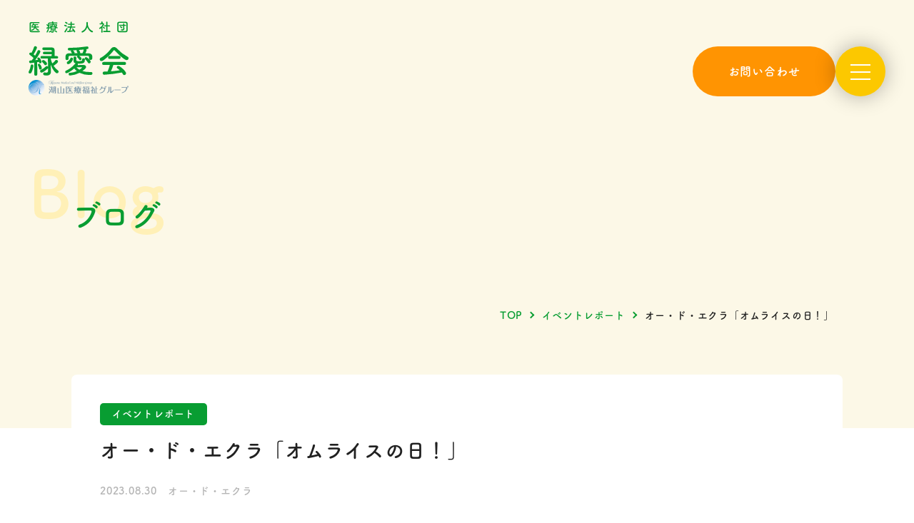

--- FILE ---
content_type: text/html; charset=UTF-8
request_url: https://ryokuaikai.com/blog/67526
body_size: 38995
content:
<!doctype html>
<html dir="ltr" lang="ja" prefix="og: https://ogp.me/ns#" class="no-js">

<head>
    <meta charset="UTF-8">
    <title>オー・ド・エクラ「オムライスの日！」｜医療法人社団 緑愛会｜医療法人社団 緑愛会</title>

    <link href="//www.google-analytics.com" rel="dns-prefetch">
    <link href="https://ryokuaikai.com/wordpress/wp-content/themes/ryokuaikaiNEW/img/icons/favicon.ico" rel="shortcut icon">
    <link href="https://ryokuaikai.com/wordpress/wp-content/themes/ryokuaikaiNEW/img/icons/touch.png" rel="apple-touch-icon-precomposed">

    <meta http-equiv="X-UA-Compatible" content="IE=edge,chrome=1">
    <meta name="viewport" content="width=device-width, initial-scale=1.0">
    
    
		<!-- All in One SEO 4.9.2 - aioseo.com -->
	<meta name="description" content="こんにちは、オー・ド・エクラです！！ 先日、昼食にオムライスが提供されました～(*^^*) ケチャップでニッコ" />
	<meta name="robots" content="max-snippet:-1, max-image-preview:large, max-video-preview:-1" />
	<meta name="author" content="ryokuaikai-i-kanri1"/>
	<link rel="canonical" href="https://ryokuaikai.com/blog/67526" />
	<meta name="generator" content="All in One SEO (AIOSEO) 4.9.2" />

		<!-- Global site tag (gtag.js) - Google Analytics -->
<script async src="https://www.googletagmanager.com/gtag/js?id=UA-130170709-6"></script>
<script>
 window.dataLayer = window.dataLayer || [];
 function gtag(){dataLayer.push(arguments);}
 gtag('js', new Date());

 gtag('config', 'UA-130170709-6');
</script>
		<meta property="og:locale" content="ja_JP" />
		<meta property="og:site_name" content="医療法人社団 緑愛会" />
		<meta property="og:type" content="article" />
		<meta property="og:title" content="オー・ド・エクラ「オムライスの日！」｜医療法人社団 緑愛会" />
		<meta property="og:description" content="こんにちは、オー・ド・エクラです！！ 先日、昼食にオムライスが提供されました～(*^^*) ケチャップでニッコ" />
		<meta property="og:url" content="https://ryokuaikai.com/blog/67526" />
		<meta property="fb:app_id" content="1217390501652650" />
		<meta property="og:image" content="https://ryokuaikai.com/wordpress/wp-content/uploads/2021/11/ogp.jpg" />
		<meta property="og:image:secure_url" content="https://ryokuaikai.com/wordpress/wp-content/uploads/2021/11/ogp.jpg" />
		<meta property="og:image:width" content="1201" />
		<meta property="og:image:height" content="631" />
		<meta property="article:published_time" content="2023-08-30T00:29:00+00:00" />
		<meta property="article:modified_time" content="2023-08-30T00:52:02+00:00" />
		<meta name="twitter:card" content="summary_large_image" />
		<meta name="twitter:title" content="オー・ド・エクラ「オムライスの日！」｜医療法人社団 緑愛会" />
		<meta name="twitter:description" content="こんにちは、オー・ド・エクラです！！ 先日、昼食にオムライスが提供されました～(*^^*) ケチャップでニッコ" />
		<meta name="twitter:image" content="https://ryokuaikai.com/wordpress/wp-content/uploads/2021/11/ogp.jpg" />
		<!-- All in One SEO -->

		<!-- This site uses the Google Analytics by MonsterInsights plugin v9.11.0 - Using Analytics tracking - https://www.monsterinsights.com/ -->
		<!-- Note: MonsterInsights is not currently configured on this site. The site owner needs to authenticate with Google Analytics in the MonsterInsights settings panel. -->
					<!-- No tracking code set -->
				<!-- / Google Analytics by MonsterInsights -->
		<style id='wp-img-auto-sizes-contain-inline-css' type='text/css'>
img:is([sizes=auto i],[sizes^="auto," i]){contain-intrinsic-size:3000px 1500px}
/*# sourceURL=wp-img-auto-sizes-contain-inline-css */
</style>
<style id='wp-block-library-inline-css' type='text/css'>
:root{--wp-block-synced-color:#7a00df;--wp-block-synced-color--rgb:122,0,223;--wp-bound-block-color:var(--wp-block-synced-color);--wp-editor-canvas-background:#ddd;--wp-admin-theme-color:#007cba;--wp-admin-theme-color--rgb:0,124,186;--wp-admin-theme-color-darker-10:#006ba1;--wp-admin-theme-color-darker-10--rgb:0,107,160.5;--wp-admin-theme-color-darker-20:#005a87;--wp-admin-theme-color-darker-20--rgb:0,90,135;--wp-admin-border-width-focus:2px}@media (min-resolution:192dpi){:root{--wp-admin-border-width-focus:1.5px}}.wp-element-button{cursor:pointer}:root .has-very-light-gray-background-color{background-color:#eee}:root .has-very-dark-gray-background-color{background-color:#313131}:root .has-very-light-gray-color{color:#eee}:root .has-very-dark-gray-color{color:#313131}:root .has-vivid-green-cyan-to-vivid-cyan-blue-gradient-background{background:linear-gradient(135deg,#00d084,#0693e3)}:root .has-purple-crush-gradient-background{background:linear-gradient(135deg,#34e2e4,#4721fb 50%,#ab1dfe)}:root .has-hazy-dawn-gradient-background{background:linear-gradient(135deg,#faaca8,#dad0ec)}:root .has-subdued-olive-gradient-background{background:linear-gradient(135deg,#fafae1,#67a671)}:root .has-atomic-cream-gradient-background{background:linear-gradient(135deg,#fdd79a,#004a59)}:root .has-nightshade-gradient-background{background:linear-gradient(135deg,#330968,#31cdcf)}:root .has-midnight-gradient-background{background:linear-gradient(135deg,#020381,#2874fc)}:root{--wp--preset--font-size--normal:16px;--wp--preset--font-size--huge:42px}.has-regular-font-size{font-size:1em}.has-larger-font-size{font-size:2.625em}.has-normal-font-size{font-size:var(--wp--preset--font-size--normal)}.has-huge-font-size{font-size:var(--wp--preset--font-size--huge)}.has-text-align-center{text-align:center}.has-text-align-left{text-align:left}.has-text-align-right{text-align:right}.has-fit-text{white-space:nowrap!important}#end-resizable-editor-section{display:none}.aligncenter{clear:both}.items-justified-left{justify-content:flex-start}.items-justified-center{justify-content:center}.items-justified-right{justify-content:flex-end}.items-justified-space-between{justify-content:space-between}.screen-reader-text{border:0;clip-path:inset(50%);height:1px;margin:-1px;overflow:hidden;padding:0;position:absolute;width:1px;word-wrap:normal!important}.screen-reader-text:focus{background-color:#ddd;clip-path:none;color:#444;display:block;font-size:1em;height:auto;left:5px;line-height:normal;padding:15px 23px 14px;text-decoration:none;top:5px;width:auto;z-index:100000}html :where(.has-border-color){border-style:solid}html :where([style*=border-top-color]){border-top-style:solid}html :where([style*=border-right-color]){border-right-style:solid}html :where([style*=border-bottom-color]){border-bottom-style:solid}html :where([style*=border-left-color]){border-left-style:solid}html :where([style*=border-width]){border-style:solid}html :where([style*=border-top-width]){border-top-style:solid}html :where([style*=border-right-width]){border-right-style:solid}html :where([style*=border-bottom-width]){border-bottom-style:solid}html :where([style*=border-left-width]){border-left-style:solid}html :where(img[class*=wp-image-]){height:auto;max-width:100%}:where(figure){margin:0 0 1em}html :where(.is-position-sticky){--wp-admin--admin-bar--position-offset:var(--wp-admin--admin-bar--height,0px)}@media screen and (max-width:600px){html :where(.is-position-sticky){--wp-admin--admin-bar--position-offset:0px}}

/*# sourceURL=wp-block-library-inline-css */
</style><style id='global-styles-inline-css' type='text/css'>
:root{--wp--preset--aspect-ratio--square: 1;--wp--preset--aspect-ratio--4-3: 4/3;--wp--preset--aspect-ratio--3-4: 3/4;--wp--preset--aspect-ratio--3-2: 3/2;--wp--preset--aspect-ratio--2-3: 2/3;--wp--preset--aspect-ratio--16-9: 16/9;--wp--preset--aspect-ratio--9-16: 9/16;--wp--preset--color--black: #000000;--wp--preset--color--cyan-bluish-gray: #abb8c3;--wp--preset--color--white: #ffffff;--wp--preset--color--pale-pink: #f78da7;--wp--preset--color--vivid-red: #cf2e2e;--wp--preset--color--luminous-vivid-orange: #ff6900;--wp--preset--color--luminous-vivid-amber: #fcb900;--wp--preset--color--light-green-cyan: #7bdcb5;--wp--preset--color--vivid-green-cyan: #00d084;--wp--preset--color--pale-cyan-blue: #8ed1fc;--wp--preset--color--vivid-cyan-blue: #0693e3;--wp--preset--color--vivid-purple: #9b51e0;--wp--preset--gradient--vivid-cyan-blue-to-vivid-purple: linear-gradient(135deg,rgb(6,147,227) 0%,rgb(155,81,224) 100%);--wp--preset--gradient--light-green-cyan-to-vivid-green-cyan: linear-gradient(135deg,rgb(122,220,180) 0%,rgb(0,208,130) 100%);--wp--preset--gradient--luminous-vivid-amber-to-luminous-vivid-orange: linear-gradient(135deg,rgb(252,185,0) 0%,rgb(255,105,0) 100%);--wp--preset--gradient--luminous-vivid-orange-to-vivid-red: linear-gradient(135deg,rgb(255,105,0) 0%,rgb(207,46,46) 100%);--wp--preset--gradient--very-light-gray-to-cyan-bluish-gray: linear-gradient(135deg,rgb(238,238,238) 0%,rgb(169,184,195) 100%);--wp--preset--gradient--cool-to-warm-spectrum: linear-gradient(135deg,rgb(74,234,220) 0%,rgb(151,120,209) 20%,rgb(207,42,186) 40%,rgb(238,44,130) 60%,rgb(251,105,98) 80%,rgb(254,248,76) 100%);--wp--preset--gradient--blush-light-purple: linear-gradient(135deg,rgb(255,206,236) 0%,rgb(152,150,240) 100%);--wp--preset--gradient--blush-bordeaux: linear-gradient(135deg,rgb(254,205,165) 0%,rgb(254,45,45) 50%,rgb(107,0,62) 100%);--wp--preset--gradient--luminous-dusk: linear-gradient(135deg,rgb(255,203,112) 0%,rgb(199,81,192) 50%,rgb(65,88,208) 100%);--wp--preset--gradient--pale-ocean: linear-gradient(135deg,rgb(255,245,203) 0%,rgb(182,227,212) 50%,rgb(51,167,181) 100%);--wp--preset--gradient--electric-grass: linear-gradient(135deg,rgb(202,248,128) 0%,rgb(113,206,126) 100%);--wp--preset--gradient--midnight: linear-gradient(135deg,rgb(2,3,129) 0%,rgb(40,116,252) 100%);--wp--preset--font-size--small: 13px;--wp--preset--font-size--medium: 20px;--wp--preset--font-size--large: 36px;--wp--preset--font-size--x-large: 42px;--wp--preset--spacing--20: 0.44rem;--wp--preset--spacing--30: 0.67rem;--wp--preset--spacing--40: 1rem;--wp--preset--spacing--50: 1.5rem;--wp--preset--spacing--60: 2.25rem;--wp--preset--spacing--70: 3.38rem;--wp--preset--spacing--80: 5.06rem;--wp--preset--shadow--natural: 6px 6px 9px rgba(0, 0, 0, 0.2);--wp--preset--shadow--deep: 12px 12px 50px rgba(0, 0, 0, 0.4);--wp--preset--shadow--sharp: 6px 6px 0px rgba(0, 0, 0, 0.2);--wp--preset--shadow--outlined: 6px 6px 0px -3px rgb(255, 255, 255), 6px 6px rgb(0, 0, 0);--wp--preset--shadow--crisp: 6px 6px 0px rgb(0, 0, 0);}:where(.is-layout-flex){gap: 0.5em;}:where(.is-layout-grid){gap: 0.5em;}body .is-layout-flex{display: flex;}.is-layout-flex{flex-wrap: wrap;align-items: center;}.is-layout-flex > :is(*, div){margin: 0;}body .is-layout-grid{display: grid;}.is-layout-grid > :is(*, div){margin: 0;}:where(.wp-block-columns.is-layout-flex){gap: 2em;}:where(.wp-block-columns.is-layout-grid){gap: 2em;}:where(.wp-block-post-template.is-layout-flex){gap: 1.25em;}:where(.wp-block-post-template.is-layout-grid){gap: 1.25em;}.has-black-color{color: var(--wp--preset--color--black) !important;}.has-cyan-bluish-gray-color{color: var(--wp--preset--color--cyan-bluish-gray) !important;}.has-white-color{color: var(--wp--preset--color--white) !important;}.has-pale-pink-color{color: var(--wp--preset--color--pale-pink) !important;}.has-vivid-red-color{color: var(--wp--preset--color--vivid-red) !important;}.has-luminous-vivid-orange-color{color: var(--wp--preset--color--luminous-vivid-orange) !important;}.has-luminous-vivid-amber-color{color: var(--wp--preset--color--luminous-vivid-amber) !important;}.has-light-green-cyan-color{color: var(--wp--preset--color--light-green-cyan) !important;}.has-vivid-green-cyan-color{color: var(--wp--preset--color--vivid-green-cyan) !important;}.has-pale-cyan-blue-color{color: var(--wp--preset--color--pale-cyan-blue) !important;}.has-vivid-cyan-blue-color{color: var(--wp--preset--color--vivid-cyan-blue) !important;}.has-vivid-purple-color{color: var(--wp--preset--color--vivid-purple) !important;}.has-black-background-color{background-color: var(--wp--preset--color--black) !important;}.has-cyan-bluish-gray-background-color{background-color: var(--wp--preset--color--cyan-bluish-gray) !important;}.has-white-background-color{background-color: var(--wp--preset--color--white) !important;}.has-pale-pink-background-color{background-color: var(--wp--preset--color--pale-pink) !important;}.has-vivid-red-background-color{background-color: var(--wp--preset--color--vivid-red) !important;}.has-luminous-vivid-orange-background-color{background-color: var(--wp--preset--color--luminous-vivid-orange) !important;}.has-luminous-vivid-amber-background-color{background-color: var(--wp--preset--color--luminous-vivid-amber) !important;}.has-light-green-cyan-background-color{background-color: var(--wp--preset--color--light-green-cyan) !important;}.has-vivid-green-cyan-background-color{background-color: var(--wp--preset--color--vivid-green-cyan) !important;}.has-pale-cyan-blue-background-color{background-color: var(--wp--preset--color--pale-cyan-blue) !important;}.has-vivid-cyan-blue-background-color{background-color: var(--wp--preset--color--vivid-cyan-blue) !important;}.has-vivid-purple-background-color{background-color: var(--wp--preset--color--vivid-purple) !important;}.has-black-border-color{border-color: var(--wp--preset--color--black) !important;}.has-cyan-bluish-gray-border-color{border-color: var(--wp--preset--color--cyan-bluish-gray) !important;}.has-white-border-color{border-color: var(--wp--preset--color--white) !important;}.has-pale-pink-border-color{border-color: var(--wp--preset--color--pale-pink) !important;}.has-vivid-red-border-color{border-color: var(--wp--preset--color--vivid-red) !important;}.has-luminous-vivid-orange-border-color{border-color: var(--wp--preset--color--luminous-vivid-orange) !important;}.has-luminous-vivid-amber-border-color{border-color: var(--wp--preset--color--luminous-vivid-amber) !important;}.has-light-green-cyan-border-color{border-color: var(--wp--preset--color--light-green-cyan) !important;}.has-vivid-green-cyan-border-color{border-color: var(--wp--preset--color--vivid-green-cyan) !important;}.has-pale-cyan-blue-border-color{border-color: var(--wp--preset--color--pale-cyan-blue) !important;}.has-vivid-cyan-blue-border-color{border-color: var(--wp--preset--color--vivid-cyan-blue) !important;}.has-vivid-purple-border-color{border-color: var(--wp--preset--color--vivid-purple) !important;}.has-vivid-cyan-blue-to-vivid-purple-gradient-background{background: var(--wp--preset--gradient--vivid-cyan-blue-to-vivid-purple) !important;}.has-light-green-cyan-to-vivid-green-cyan-gradient-background{background: var(--wp--preset--gradient--light-green-cyan-to-vivid-green-cyan) !important;}.has-luminous-vivid-amber-to-luminous-vivid-orange-gradient-background{background: var(--wp--preset--gradient--luminous-vivid-amber-to-luminous-vivid-orange) !important;}.has-luminous-vivid-orange-to-vivid-red-gradient-background{background: var(--wp--preset--gradient--luminous-vivid-orange-to-vivid-red) !important;}.has-very-light-gray-to-cyan-bluish-gray-gradient-background{background: var(--wp--preset--gradient--very-light-gray-to-cyan-bluish-gray) !important;}.has-cool-to-warm-spectrum-gradient-background{background: var(--wp--preset--gradient--cool-to-warm-spectrum) !important;}.has-blush-light-purple-gradient-background{background: var(--wp--preset--gradient--blush-light-purple) !important;}.has-blush-bordeaux-gradient-background{background: var(--wp--preset--gradient--blush-bordeaux) !important;}.has-luminous-dusk-gradient-background{background: var(--wp--preset--gradient--luminous-dusk) !important;}.has-pale-ocean-gradient-background{background: var(--wp--preset--gradient--pale-ocean) !important;}.has-electric-grass-gradient-background{background: var(--wp--preset--gradient--electric-grass) !important;}.has-midnight-gradient-background{background: var(--wp--preset--gradient--midnight) !important;}.has-small-font-size{font-size: var(--wp--preset--font-size--small) !important;}.has-medium-font-size{font-size: var(--wp--preset--font-size--medium) !important;}.has-large-font-size{font-size: var(--wp--preset--font-size--large) !important;}.has-x-large-font-size{font-size: var(--wp--preset--font-size--x-large) !important;}
/*# sourceURL=global-styles-inline-css */
</style>

<style id='classic-theme-styles-inline-css' type='text/css'>
/*! This file is auto-generated */
.wp-block-button__link{color:#fff;background-color:#32373c;border-radius:9999px;box-shadow:none;text-decoration:none;padding:calc(.667em + 2px) calc(1.333em + 2px);font-size:1.125em}.wp-block-file__button{background:#32373c;color:#fff;text-decoration:none}
/*# sourceURL=/wp-includes/css/classic-themes.min.css */
</style>
<link rel='stylesheet' id='houjin-css' href='https://ryokuaikai.com/wordpress/wp-content/themes/ryokuaikaiNEW/css/style.css?ver=1767753602' media='all' />
<script type="text/javascript" src="https://ryokuaikai.com/wordpress/wp-content/themes/ryokuaikaiNEW/js/lib/modernizr-2.7.1.min.js?ver=2.7.1" id="modernizr-js"></script>

    <script>
        (function(d) {
            var config = {
                    kitId: 'ixv4ozv',
                    scriptTimeout: 3000,
                    async: true
                },
                h = d.documentElement,
                t = setTimeout(function() {
                    h.className = h.className.replace(/\bwf-loading\b/g, "") + " wf-inactive";
                }, config.scriptTimeout),
                tk = d.createElement("script"),
                f = false,
                s = d.getElementsByTagName("script")[0],
                a;
            h.className += " wf-loading";
            tk.src = 'https://use.typekit.net/' + config.kitId + '.js';
            tk.async = true;
            tk.onload = tk.onreadystatechange = function() {
                a = this.readyState;
                if (f || a && a != "complete" && a != "loaded") return;
                f = true;
                clearTimeout(t);
                try {
                    Typekit.load(config)
                } catch (e) {}
            };
            s.parentNode.insertBefore(tk, s)
        })(document);
    </script>
</head>

<body class="wp-singular blog-template-default single single-blog postid-67526 single-format-standard wp-theme-ryokuaikaiNEW ">
    <svg id="svg_icon" xmlns="http://www.w3.org/2000/svg" width="16" height="16" viewBox="0 0 16 16">
    <symbol viewBox="0 0 16 16" id="link">
        <path id="パス_388" data-name="パス 388" d="M0,0H16V16H0Z" fill="none"/>
        <path class="ico" data-name="パス 389" d="M13.667,13.667H4.333V4.333H9V3H4.333A1.333,1.333,0,0,0,3,4.333v9.333A1.333,1.333,0,0,0,4.333,15h9.333A1.337,1.337,0,0,0,15,13.667V9H13.667ZM10.333,3V4.333h2.393L6.173,10.887l.94.94,6.553-6.553V7.667H15V3Z" transform="translate(-1 -1)"/>
    </symbol>
</svg>    <div id="loadingAnim" class="loadingAnim">
        <div class="loadingAnim_line">
            <div>
                <figure>
                    <img src="https://ryokuaikai.com/wordpress/wp-content/themes/ryokuaikaiNEW/img/logo.svg" alt="医療法人社団 緑愛会">
                </figure>
            </div>
        </div>
    </div>
    <!-- wrapper -->
    <div class="wrapper">
        <header id="header2" class="header2">
            <div class="header2__logo">
                <a href="https://ryokuaikai.com" class="header2__logoR">
                    <img src="https://ryokuaikai.com/wordpress/wp-content/themes/ryokuaikaiNEW/img/logo.svg" alt="医療法人社団 緑愛会">
                </a>
                <a href="http://koyama-gr.com/" target="_blank" class="header2__logoK">
                    <img src="https://ryokuaikai.com/wordpress/wp-content/themes/ryokuaikaiNEW/img/logo_koyama.png" alt="湖山医療グループ">
                </a>
            </div>
            <div class="header2__btns">
                <a href="https://ryokuaikai.com/contact" class="header2__btnsContact">
                    <p>お問い合わせ</p>
                </a>
                <div class="header2__btnsMenubtn">
                    <div class="header2__btnsMenubtnInner">
                        <span></span><span></span><span></span>
                    </div>
                </div>
            </div>
            <div class="header2__menu">
                <div class="header2__menuInner">
                    <nav class="header2__menuInnerLinks">
                        <ul>
                                                            <li>
                                    <a href="https://ryokuaikai.com/about" >
                                        <p>緑愛会について</p>
                                                                            </a>
                                </li>
                                                            <li>
                                    <a href="https://ryokuaikai.com/about/philosophy" >
                                        <p>理念</p>
                                                                            </a>
                                </li>
                                                            <li>
                                    <a href="https://ryokuaikai.com/about/corporate" >
                                        <p>法人概要</p>
                                                                            </a>
                                </li>
                                                            <li>
                                    <a href="https://ryokuaikai.com/facility" >
                                        <p>施設案内</p>
                                                                            </a>
                                </li>
                                                            <li>
                                    <a href="https://ryokuaikai.com/blog" >
                                        <p>ブログ</p>
                                                                            </a>
                                </li>
                                                            <li>
                                    <a href="https://ryokuaikai.com/recruit" target='_blank'>
                                        <p>採用情報</p>
                                                                                    <svg viewBox="0 0 16 16" class="ico_link">
                                                <use xlink:href="#link"></use>
                                            </svg>
                                                                            </a>
                                </li>
                                                    </ul>
                        <a href="https://ryokuaikai.com/contact" class="header2__btnsContact">
                            <p>お問い合わせ</p>
                        </a>
                    </nav>
                    <div class="header2__menuInnerSns">
                        <div class="header2__menuInnerSnsInstas">
                                <a href="https://www.instagram.com/ryokuaikaiofficial/" target="_blank">
        <img src="https://ryokuaikai.com/wordpress/wp-content/themes/ryokuaikaiNEW/img/ico_insta-sp.png" alt="Official">
        <p>Official</p>
    </a>
    <a href="https://www.instagram.com/ryokuaikai_recruit?igsh=OGQ5ZDc2ODk2ZA==" target="_blank">
        <img src="https://ryokuaikai.com/wordpress/wp-content/themes/ryokuaikaiNEW/img/ico_insta-sp.png" alt="Recruit">
        <p>Recruit</p>
    </a>
    <a href="https://www.instagram.com/ryokuaikai_global?igsh=OGQ5ZDc2ODk2ZA==" target="_blank">
        <img src="https://ryokuaikai.com/wordpress/wp-content/themes/ryokuaikaiNEW/img/ico_insta-sp.png" alt="Global">
        <p>Global</p>
    </a>
                        </div>
                        <div class="header2__menuInnerSnsGene">
                                <a href="https://www.youtube.com/channel/UCwGJ9CdjeUzFIlpvLpUPzTA" target="_blank" class="">
        <img src="https://ryokuaikai.com/wordpress/wp-content/themes/ryokuaikaiNEW/img/ico_youtube.svg" alt="youtube">
    </a>
    <a href="https://www.tiktok.com/@ryokuaikaiofficial?_t=ZS-8wa9D4tBdnr&_r=1" target="_blank" class="">
        <img src="https://ryokuaikai.com/wordpress/wp-content/themes/ryokuaikaiNEW/img/ico_tiktok.png" alt="tiktok">
    </a>
    <a href="https://www.facebook.com/ryokuaikai" target="_blank" class="">
        <img src="https://ryokuaikai.com/wordpress/wp-content/themes/ryokuaikaiNEW/img/ico_fb.svg" alt="facebook">
    </a>
    <a href="https://twitter.com/ryokuaikai_k" target="_blank" class="type-twitter">
        <img src="https://ryokuaikai.com/wordpress/wp-content/themes/ryokuaikaiNEW/img/ico_twitter-sp.png" alt="Twitter">
    </a>
                        </div>
                    </div>
                </div>
            </div>
        </header>
	<main role="main">
	<div class="cmn__eyecatch">
            <div class="cmn__eyecatchInner">
            <div class="cmn__eyecatchInnerTtl">
                <h1>ブログ</h1>
                <span>Blog</span>
            </div>
        </div>
    </div>
<div class="cmn__breadcrumb">
    <ol>
        <li>
            <a href="https://ryokuaikai.com">TOP</a>
        </li>
        <li>
                    <a href="https://ryokuaikai.com/blog/blog/report">
                イベントレポート            </a>
                </li>
        <li>オー・ド・エクラ「オムライスの日！」</li>
    </ol>
</div>
	<!-- section -->
		<div class="single__container">
			<section class="single__containerBlock">

			
				<!-- article -->
				<article id="post-67526" class="post-67526 blog type-blog status-publish format-standard hentry blog_category-report">
					<div class="single__containerTtl">
						<span class="cat">イベントレポート</span>						<h1>
							オー・ド・エクラ「オムライスの日！」						</h1>
						<div class="single__containerTtlInner">
							<span class="date">2023.08.30</span>
														<span class="name">オー・ド・エクラ</span>
						</div>
					</div>
					<div class="single__containerContents clear scroll">
						<p>こんにちは、オー・ド・エクラです！！</p>
<p>先日、昼食にオムライスが提供されました～(*^^*)</p>
<p><img fetchpriority="high" decoding="async" width="640" height="480" class="alignnone size-full wp-image-67521" src="https://ryokuaikai.com/wordpress/wp-content/uploads/2023/08/image1.jpeg" alt="" srcset="https://ryokuaikai.com/wordpress/wp-content/uploads/2023/08/image1.jpeg 640w, https://ryokuaikai.com/wordpress/wp-content/uploads/2023/08/image1-500x375.jpeg 500w" sizes="(max-width: 640px) 100vw, 640px" /></p>
<p><img decoding="async" width="640" height="480" class="alignnone size-full wp-image-67522" src="https://ryokuaikai.com/wordpress/wp-content/uploads/2023/08/image0.jpeg" alt="" srcset="https://ryokuaikai.com/wordpress/wp-content/uploads/2023/08/image0.jpeg 640w, https://ryokuaikai.com/wordpress/wp-content/uploads/2023/08/image0-500x375.jpeg 500w" sizes="(max-width: 640px) 100vw, 640px" /></p>
<p>ケチャップでニッコリスマイルやハートを描いてみましたよ～(*&#8217;▽&#8217;)♡</p>
<p>＼完食！！！！／</p>
<p><img decoding="async" width="640" height="852" class="alignnone size-full wp-image-67523" src="https://ryokuaikai.com/wordpress/wp-content/uploads/2023/08/IMG_9081.jpeg" alt="" srcset="https://ryokuaikai.com/wordpress/wp-content/uploads/2023/08/IMG_9081.jpeg 640w, https://ryokuaikai.com/wordpress/wp-content/uploads/2023/08/IMG_9081-500x666.jpeg 500w" sizes="(max-width: 640px) 100vw, 640px" /></p>
<p><img loading="lazy" decoding="async" width="640" height="853" class="alignnone size-full wp-image-67528" src="https://ryokuaikai.com/wordpress/wp-content/uploads/2023/08/9080.jpeg" alt="" srcset="https://ryokuaikai.com/wordpress/wp-content/uploads/2023/08/9080.jpeg 640w, https://ryokuaikai.com/wordpress/wp-content/uploads/2023/08/9080-500x666.jpeg 500w" sizes="auto, (max-width: 640px) 100vw, 640px" /></p>
<p><img loading="lazy" decoding="async" width="640" height="853" class="alignnone size-full wp-image-67525" src="https://ryokuaikai.com/wordpress/wp-content/uploads/2023/08/IMG_9078.jpeg" alt="" srcset="https://ryokuaikai.com/wordpress/wp-content/uploads/2023/08/IMG_9078.jpeg 640w, https://ryokuaikai.com/wordpress/wp-content/uploads/2023/08/IMG_9078-500x666.jpeg 500w" sizes="auto, (max-width: 640px) 100vw, 640px" /></p>
<p><img decoding="async" class="alignnone size-full wp-image-67519" src="https://ryokuaikai.com/wordpress/wp-content/uploads/2023/08/IMG_9075.jpeg" alt="" /></p>
<p><img loading="lazy" decoding="async" width="640" height="853" class="alignnone size-full wp-image-67529" src="https://ryokuaikai.com/wordpress/wp-content/uploads/2023/08/9079.jpeg" alt="" srcset="https://ryokuaikai.com/wordpress/wp-content/uploads/2023/08/9079.jpeg 640w, https://ryokuaikai.com/wordpress/wp-content/uploads/2023/08/9079-500x666.jpeg 500w" sizes="auto, (max-width: 640px) 100vw, 640px" /></p>
<p>「絵が可愛くて崩せないー」とおっしゃっていたお客様も！</p>
<p>皆さん、美味しそうに召し上がっておりとてもよかったです(*^-^*)</p>
<p>夏祭りメニューの投稿もお楽しみに☆彡</p>
<p style="text-align: right">（2023年8月30日　医療法人社団緑愛会</p>
<p style="text-align: right">介護老人保健施設オー・ド・エクラ</p>
<p style="text-align: right">介護付有料老人ホームオー・ド・エクラ</p>
<p style="text-align: right">通所リハビリテーションオー・ド・エクラ</p>
<p style="text-align: right">事務課　山口）</p>
					</div>
					
				</article>
				<!-- /article -->
				<div class="single__containerBtn">
					<a href="https://ryokuaikai.com/blog">
						<p>一覧へ</p>
					</a>
				</div>

			
			
			</section>
			<aside class="sidebar scroll" role="complementary">
    <div class="sidebar__block">
        <h3>ブログカテゴリー</h3>
        <ul class="sidebar__blockList">
            <li><a href="https://ryokuaikai.com/blog/blog/hot">ホッとするエピソード</a></li><li><a href="https://ryokuaikai.com/blog/blog/report">イベントレポート</a></li><li><a href="https://ryokuaikai.com/blog/blog/notice">イベント告知</a></li><li><a href="https://ryokuaikai.com/blog/blog/other">その他</a></li><li><a href="https://ryokuaikai.com/blog/blog/media">メディア掲載</a></li><li><a href="https://ryokuaikai.com/blog/blog/info">新着情報</a></li><li><a href="https://ryokuaikai.com/blog/blog/training">研修・セミナー</a></li>        </ul>
    </div>
    <div class="sidebar__block">
        <h3>施設カテゴリー</h3>
        <ul class="sidebar__blockList">
                    <li><a href="https://ryokuaikai.com/blog/honbu">本部</a></li>
                        <li><a href="https://ryokuaikai.com/blog/kawanishi">川西湖山病院</a></li>
                        <li><a href="https://ryokuaikai.com/blog/kagayaki">かがやきの丘</a></li>
                        <li><a href="https://ryokuaikai.com/blog/houmon-kango">湖山病院訪問看護ステーション</a></li>
                        <li><a href="https://ryokuaikai.com/blog/kaede">楓の家</a></li>
                        <li><a href="https://ryokuaikai.com/blog/care-yonezawa">湖山ケアサービス米沢</a></li>
                        <li><a href="https://ryokuaikai.com/blog/houmon-kango-yonezawa">湖山病院訪問看護ステーション 米沢営業所</a></li>
                        <li><a href="https://ryokuaikai.com/blog/manten">満天の家</a></li>
                        <li><a href="https://ryokuaikai.com/blog/yurari">ゆらり</a></li>
                        <li><a href="https://ryokuaikai.com/blog/yuuyu">友結</a></li>
                        <li><a href="https://ryokuaikai.com/blog/care-takdou">湖山ケアサービス高堂</a></li>
                        <li><a href="https://ryokuaikai.com/blog/care-yamagata">湖山ケアサービス山形</a></li>
                        <li><a href="https://ryokuaikai.com/blog/houmon-kango-yamagata">湖山病院訪問看護ステーション 山形営業所</a></li>
                        <li><a href="https://ryokuaikai.com/blog/care-plan">湖山病院ケアプランセンター</a></li>
                        <li><a href="https://ryokuaikai.com/blog/kakou">香紅の里</a></li>
                        <li><a href="https://ryokuaikai.com/blog/eau-rouken">介護老人保健施設オー・ド・エクラ</a></li>
                        <li><a href="https://ryokuaikai.com/blog/eau-yuryou">有料老人ホームオー・ド・エクラ</a></li>
                        <li><a href="https://ryokuaikai.com/blog/pokapoka">保育室ぽかぽか</a></li>
                    </ul>
    </div>
</aside>
		</div>
	</main>

			<!-- footer -->
			<footer class="footer" role="contentinfo">
			    <div class="footer__inner">
			        <div class="footer__innerAbove">
			            <div class="footer__innerAboveLogo">
			                <a href="https://ryokuaikai.com">
			                    <img src="https://ryokuaikai.com/wordpress/wp-content/themes/ryokuaikaiNEW/img/logo_white.svg" alt="医療法人社団 緑愛会">
			                </a>
			            </div>
			            <div class="footer__innerAboveNav">
			                <ul class="footer__innerAboveNavList">
			                    <li>
			                        <a href="https://ryokuaikai.com/about">
			                            <p>緑愛会について</p>
			                        </a>
			                    </li>
			                    <li>
			                        <a href="https://ryokuaikai.com/facility">
			                            <p>施設案内</p>
			                        </a>
			                    </li>
			                    <li>
			                        <a href="https://ryokuaikai.com/cooperation">
			                            <p>地域医療連携室</p>
			                        </a>
			                    </li>
			                    <li>
			                        <a href="https://ryokuaikai.com/pokapoka" target="_blank">
			                            <p>保育室ぽかぽか</p>
			                            <i>
			                                <svg viewBox="0 0 16 16" class="ico_link">
			                                    <use xlink:href="#link"></use>
			                                </svg>
			                            </i>
			                        </a>
			                    </li>
			                    <li>
			                        <a href="https://ryokuaikai.com/blog">
			                            <p>ブログ</p>
			                        </a>
			                    </li>
			                    <li>
			                        <a href="https://ryokuaikai.com/recruit" target="_blank">
			                            <p>採用情報</p>
			                            <i>
			                                <svg viewBox="0 0 16 16" class="ico_link">
			                                    <use xlink:href="#link"></use>
			                                </svg>
			                            </i>
			                        </a>
			                    </li>
			                    <li>
			                        <a href="https://ryokuaikai.com/contact">
			                            <p>お問い合わせ</p>
			                        </a>
			                    </li>
			                </ul>
			            </div>
			        </div>
			        <div class="footer__innerUnder">
			            <div class="footer__innerSns">
			                <div class="footer__innerSnsInstas">
			                        <a href="https://www.instagram.com/ryokuaikaiofficial/" target="_blank">
        <img src="https://ryokuaikai.com/wordpress/wp-content/themes/ryokuaikaiNEW/img/ico_insta.svg" alt="Official">
        <p>Official</p>
    </a>
    <a href="https://www.instagram.com/ryokuaikai_recruit?igsh=OGQ5ZDc2ODk2ZA==" target="_blank">
        <img src="https://ryokuaikai.com/wordpress/wp-content/themes/ryokuaikaiNEW/img/ico_insta.svg" alt="Recruit">
        <p>Recruit</p>
    </a>
    <a href="https://www.instagram.com/ryokuaikai_global?igsh=OGQ5ZDc2ODk2ZA==" target="_blank">
        <img src="https://ryokuaikai.com/wordpress/wp-content/themes/ryokuaikaiNEW/img/ico_insta.svg" alt="Global">
        <p>Global</p>
    </a>
			                </div>
			                <div class="footer__innerSnsGene">
			                        <a href="https://www.youtube.com/channel/UCwGJ9CdjeUzFIlpvLpUPzTA" target="_blank" class="">
        <img src="https://ryokuaikai.com/wordpress/wp-content/themes/ryokuaikaiNEW/img/ico_youtube-w.svg" alt="youtube">
    </a>
    <a href="https://www.tiktok.com/@ryokuaikaiofficial?_t=ZS-8wa9D4tBdnr&_r=1" target="_blank" class="">
        <img src="https://ryokuaikai.com/wordpress/wp-content/themes/ryokuaikaiNEW/img/ico_tiktok_white.webp" alt="tiktok">
    </a>
    <a href="https://www.facebook.com/ryokuaikai" target="_blank" class="">
        <img src="https://ryokuaikai.com/wordpress/wp-content/themes/ryokuaikaiNEW/img/ico_fb_footer.svg" alt="facebook">
    </a>
    <a href="https://twitter.com/ryokuaikai_k" target="_blank" class="type-twitter">
        <img src="https://ryokuaikai.com/wordpress/wp-content/themes/ryokuaikaiNEW/img/ico_twitter-bnr.svg" alt="Twitter">
    </a>
			                </div>
			            </div>
			        </div>
			        <div class="footer__innerCopyright">
			            <a href="https://ryokuaikai.com/privacy-policy">
			                <p>プライバシーポリシー</p>
			            </a>
			            <p class="copyright">
			                Copyright &copy; 2026 RYOKUAIKAI.
			            </p>
			        </div>
			    </div>
			</footer>
			<!-- /footer -->

			</div>
			<!-- /wrapper -->
			<script type="speculationrules">
{"prefetch":[{"source":"document","where":{"and":[{"href_matches":"/*"},{"not":{"href_matches":["/wordpress/wp-*.php","/wordpress/wp-admin/*","/wordpress/wp-content/uploads/*","/wordpress/wp-content/*","/wordpress/wp-content/plugins/*","/wordpress/wp-content/themes/ryokuaikaiNEW/*","/*\\?(.+)"]}},{"not":{"selector_matches":"a[rel~=\"nofollow\"]"}},{"not":{"selector_matches":".no-prefetch, .no-prefetch a"}}]},"eagerness":"conservative"}]}
</script>
<script type="text/javascript" src="https://ryokuaikai.com/wordpress/wp-content/themes/ryokuaikaiNEW/js/app.bundle.min.js?ver=1.0.8" id="mainJS-js"></script>
<script type="module"  src="https://ryokuaikai.com/wordpress/wp-content/plugins/all-in-one-seo-pack/dist/Lite/assets/table-of-contents.95d0dfce.js?ver=4.9.2" id="aioseo/js/src/vue/standalone/blocks/table-of-contents/frontend.js-js"></script>
			</body>

			</html>

--- FILE ---
content_type: text/css
request_url: https://ryokuaikai.com/wordpress/wp-content/themes/ryokuaikaiNEW/css/style.css?ver=1767753602
body_size: 151081
content:
@charset "UTF-8";/*! normalize.css v2.1.3 | MIT License | git.io/normalize */@keyframes modal-video{from{opacity:0}to{opacity:1}}@keyframes modal-video-inner{from{transform:translate(0,100px)}to{transform:translate(0,0)}}.modal-video{position:fixed;top:0;left:0;width:100%;height:100%;background-color:rgba(0,0,0,.5);z-index:1000000;cursor:pointer;opacity:1;animation-timing-function:ease-out;animation-duration:.3s;animation-name:modal-video;-webkit-transition:opacity .3s ease-out;-moz-transition:opacity .3s ease-out;-ms-transition:opacity .3s ease-out;-o-transition:opacity .3s ease-out;transition:opacity .3s ease-out}.modal-video-close{opacity:0}.modal-video-close .modal-video-movie-wrap{-webkit-transform:translate(0,100px);-moz-transform:translate(0,100px);-ms-transform:translate(0,100px);-o-transform:translate(0,100px);transform:translate(0,100px)}.modal-video-body{max-width:960px;width:100%;height:100%;margin:0 auto;padding:0 10px;display:flex;justify-content:center;box-sizing:border-box}.modal-video-inner{display:flex;justify-content:center;align-items:center;width:100%;height:100%}@media (orientation:landscape){.modal-video-inner{padding:10px 60px;box-sizing:border-box}}.modal-video-movie-wrap{width:100%;height:0;position:relative;padding-bottom:56.25%;background-color:#333;animation-timing-function:ease-out;animation-duration:.3s;animation-name:modal-video-inner;-webkit-transform:translate(0,0);-moz-transform:translate(0,0);-ms-transform:translate(0,0);-o-transform:translate(0,0);transform:translate(0,0);-webkit-transition:-webkit-transform .3s ease-out;-moz-transition:-moz-transform .3s ease-out;-ms-transition:-ms-transform .3s ease-out;-o-transition:-o-transform .3s ease-out;transition:transform .3s ease-out}.modal-video-movie-wrap iframe{position:absolute;top:0;left:0;width:100%;height:100%}.modal-video-close-btn{position:absolute;z-index:2;top:-45px;right:0;display:inline-block;width:35px;height:35px;overflow:hidden;border:none;background:0 0}@media (orientation:landscape){.modal-video-close-btn{top:0;right:-45px}}.modal-video-close-btn:before{transform:rotate(45deg)}.modal-video-close-btn:after{transform:rotate(-45deg)}.modal-video-close-btn:after,.modal-video-close-btn:before{content:'';position:absolute;height:2px;width:100%;top:50%;left:0;margin-top:-1px;background:#fff;border-radius:5px;margin-top:-6px}@font-face{font-family:swiper-icons;src:url('data:application/font-woff;charset=utf-8;base64, [base64]//wADZ2x5ZgAAAywAAADMAAAD2MHtryVoZWFkAAABbAAAADAAAAA2E2+eoWhoZWEAAAGcAAAAHwAAACQC9gDzaG10eAAAAigAAAAZAAAArgJkABFsb2NhAAAC0AAAAFoAAABaFQAUGG1heHAAAAG8AAAAHwAAACAAcABAbmFtZQAAA/gAAAE5AAACXvFdBwlwb3N0AAAFNAAAAGIAAACE5s74hXjaY2BkYGAAYpf5Hu/j+W2+MnAzMYDAzaX6QjD6/4//Bxj5GA8AuRwMYGkAPywL13jaY2BkYGA88P8Agx4j+/8fQDYfA1AEBWgDAIB2BOoAeNpjYGRgYNBh4GdgYgABEMnIABJzYNADCQAACWgAsQB42mNgYfzCOIGBlYGB0YcxjYGBwR1Kf2WQZGhhYGBiYGVmgAFGBiQQkOaawtDAoMBQxXjg/wEGPcYDDA4wNUA2CCgwsAAAO4EL6gAAeNpj2M0gyAACqxgGNWBkZ2D4/wMA+xkDdgAAAHjaY2BgYGaAYBkGRgYQiAHyGMF8FgYHIM3DwMHABGQrMOgyWDLEM1T9/w8UBfEMgLzE////P/5//f/V/xv+r4eaAAeMbAxwIUYmIMHEgKYAYjUcsDAwsLKxc3BycfPw8jEQA/[base64]/uznmfPFBNODM2K7MTQ45YEAZqGP81AmGGcF3iPqOop0r1SPTaTbVkfUe4HXj97wYE+yNwWYxwWu4v1ugWHgo3S1XdZEVqWM7ET0cfnLGxWfkgR42o2PvWrDMBSFj/IHLaF0zKjRgdiVMwScNRAoWUoH78Y2icB/yIY09An6AH2Bdu/UB+yxopYshQiEvnvu0dURgDt8QeC8PDw7Fpji3fEA4z/PEJ6YOB5hKh4dj3EvXhxPqH/SKUY3rJ7srZ4FZnh1PMAtPhwP6fl2PMJMPDgeQ4rY8YT6Gzao0eAEA409DuggmTnFnOcSCiEiLMgxCiTI6Cq5DZUd3Qmp10vO0LaLTd2cjN4fOumlc7lUYbSQcZFkutRG7g6JKZKy0RmdLY680CDnEJ+UMkpFFe1RN7nxdVpXrC4aTtnaurOnYercZg2YVmLN/d/gczfEimrE/fs/bOuq29Zmn8tloORaXgZgGa78yO9/cnXm2BpaGvq25Dv9S4E9+5SIc9PqupJKhYFSSl47+Qcr1mYNAAAAeNptw0cKwkAAAMDZJA8Q7OUJvkLsPfZ6zFVERPy8qHh2YER+3i/BP83vIBLLySsoKimrqKqpa2hp6+jq6RsYGhmbmJqZSy0sraxtbO3sHRydnEMU4uR6yx7JJXveP7WrDycAAAAAAAH//wACeNpjYGRgYOABYhkgZgJCZgZNBkYGLQZtIJsFLMYAAAw3ALgAeNolizEKgDAQBCchRbC2sFER0YD6qVQiBCv/H9ezGI6Z5XBAw8CBK/m5iQQVauVbXLnOrMZv2oLdKFa8Pjuru2hJzGabmOSLzNMzvutpB3N42mNgZGBg4GKQYzBhYMxJLMlj4GBgAYow/P/PAJJhLM6sSoWKfWCAAwDAjgbRAAB42mNgYGBkAIIbCZo5IPrmUn0hGA0AO8EFTQAA') format('woff');font-weight:400;font-style:normal}:root{--swiper-theme-color:#007aff}.swiper-container{margin-left:auto;margin-right:auto;position:relative;overflow:hidden;list-style:none;padding:0;z-index:1}.swiper-container-vertical>.swiper-wrapper{flex-direction:column}.swiper-wrapper{position:relative;width:100%;height:100%;z-index:1;display:flex;transition-property:transform;box-sizing:content-box}.swiper-container-android .swiper-slide,.swiper-wrapper{transform:translate3d(0,0,0)}.swiper-container-multirow>.swiper-wrapper{flex-wrap:wrap}.swiper-container-multirow-column>.swiper-wrapper{flex-wrap:wrap;flex-direction:column}.swiper-container-free-mode>.swiper-wrapper{transition-timing-function:ease-out;margin:0 auto}.swiper-container-pointer-events{touch-action:pan-y}.swiper-container-pointer-events.swiper-container-vertical{touch-action:pan-x}.swiper-slide{flex-shrink:0;width:100%;height:100%;position:relative;transition-property:transform}.swiper-slide-invisible-blank{visibility:hidden}.swiper-container-autoheight,.swiper-container-autoheight .swiper-slide{height:auto}.swiper-container-autoheight .swiper-wrapper{align-items:flex-start;transition-property:transform,height}.swiper-container-3d{perspective:1200px}.swiper-container-3d .swiper-cube-shadow,.swiper-container-3d .swiper-slide,.swiper-container-3d .swiper-slide-shadow-bottom,.swiper-container-3d .swiper-slide-shadow-left,.swiper-container-3d .swiper-slide-shadow-right,.swiper-container-3d .swiper-slide-shadow-top,.swiper-container-3d .swiper-wrapper{transform-style:preserve-3d}.swiper-container-3d .swiper-slide-shadow-bottom,.swiper-container-3d .swiper-slide-shadow-left,.swiper-container-3d .swiper-slide-shadow-right,.swiper-container-3d .swiper-slide-shadow-top{position:absolute;left:0;top:0;width:100%;height:100%;pointer-events:none;z-index:10}.swiper-container-3d .swiper-slide-shadow-left{background-image:linear-gradient(to left,rgba(0,0,0,.5),rgba(0,0,0,0))}.swiper-container-3d .swiper-slide-shadow-right{background-image:linear-gradient(to right,rgba(0,0,0,.5),rgba(0,0,0,0))}.swiper-container-3d .swiper-slide-shadow-top{background-image:linear-gradient(to top,rgba(0,0,0,.5),rgba(0,0,0,0))}.swiper-container-3d .swiper-slide-shadow-bottom{background-image:linear-gradient(to bottom,rgba(0,0,0,.5),rgba(0,0,0,0))}.swiper-container-css-mode>.swiper-wrapper{overflow:auto;scrollbar-width:none;-ms-overflow-style:none}.swiper-container-css-mode>.swiper-wrapper::-webkit-scrollbar{display:none}.swiper-container-css-mode>.swiper-wrapper>.swiper-slide{scroll-snap-align:start start}.swiper-container-horizontal.swiper-container-css-mode>.swiper-wrapper{scroll-snap-type:x mandatory}.swiper-container-vertical.swiper-container-css-mode>.swiper-wrapper{scroll-snap-type:y mandatory}:root{--swiper-navigation-size:44px}.swiper-button-next,.swiper-button-prev{position:absolute;top:50%;width:calc(var(--swiper-navigation-size)/ 44 * 27);height:var(--swiper-navigation-size);margin-top:calc(0px - (var(--swiper-navigation-size)/ 2));z-index:10;cursor:pointer;display:flex;align-items:center;justify-content:center;color:var(--swiper-navigation-color,var(--swiper-theme-color))}.swiper-button-next.swiper-button-disabled,.swiper-button-prev.swiper-button-disabled{opacity:.35;cursor:auto;pointer-events:none}.swiper-button-next:after,.swiper-button-prev:after{font-family:swiper-icons;font-size:var(--swiper-navigation-size);text-transform:none!important;letter-spacing:0;text-transform:none;font-variant:initial;line-height:1}.swiper-button-prev,.swiper-container-rtl .swiper-button-next{left:10px;right:auto}.swiper-button-prev:after,.swiper-container-rtl .swiper-button-next:after{content:'prev'}.swiper-button-next,.swiper-container-rtl .swiper-button-prev{right:10px;left:auto}.swiper-button-next:after,.swiper-container-rtl .swiper-button-prev:after{content:'next'}.swiper-button-next.swiper-button-white,.swiper-button-prev.swiper-button-white{--swiper-navigation-color:#ffffff}.swiper-button-next.swiper-button-black,.swiper-button-prev.swiper-button-black{--swiper-navigation-color:#000000}.swiper-button-lock{display:none}.swiper-pagination{position:absolute;text-align:center;transition:.3s opacity;transform:translate3d(0,0,0);z-index:10}.swiper-pagination.swiper-pagination-hidden{opacity:0}.swiper-container-horizontal>.swiper-pagination-bullets,.swiper-pagination-custom,.swiper-pagination-fraction{bottom:10px;left:0;width:100%}.swiper-pagination-bullets-dynamic{overflow:hidden;font-size:0}.swiper-pagination-bullets-dynamic .swiper-pagination-bullet{transform:scale(.33);position:relative}.swiper-pagination-bullets-dynamic .swiper-pagination-bullet-active{transform:scale(1)}.swiper-pagination-bullets-dynamic .swiper-pagination-bullet-active-main{transform:scale(1)}.swiper-pagination-bullets-dynamic .swiper-pagination-bullet-active-prev{transform:scale(.66)}.swiper-pagination-bullets-dynamic .swiper-pagination-bullet-active-prev-prev{transform:scale(.33)}.swiper-pagination-bullets-dynamic .swiper-pagination-bullet-active-next{transform:scale(.66)}.swiper-pagination-bullets-dynamic .swiper-pagination-bullet-active-next-next{transform:scale(.33)}.swiper-pagination-bullet{width:8px;height:8px;display:inline-block;border-radius:50%;background:#000;opacity:.2}button.swiper-pagination-bullet{border:none;margin:0;padding:0;box-shadow:none;-webkit-appearance:none;appearance:none}.swiper-pagination-clickable .swiper-pagination-bullet{cursor:pointer}.swiper-pagination-bullet:only-child{display:none!important}.swiper-pagination-bullet-active{opacity:1;background:var(--swiper-pagination-color,var(--swiper-theme-color))}.swiper-container-vertical>.swiper-pagination-bullets{right:10px;top:50%;transform:translate3d(0,-50%,0)}.swiper-container-vertical>.swiper-pagination-bullets .swiper-pagination-bullet{margin:6px 0;display:block}.swiper-container-vertical>.swiper-pagination-bullets.swiper-pagination-bullets-dynamic{top:50%;transform:translateY(-50%);width:8px}.swiper-container-vertical>.swiper-pagination-bullets.swiper-pagination-bullets-dynamic .swiper-pagination-bullet{display:inline-block;transition:.2s transform,.2s top}.swiper-container-horizontal>.swiper-pagination-bullets .swiper-pagination-bullet{margin:0 4px}.swiper-container-horizontal>.swiper-pagination-bullets.swiper-pagination-bullets-dynamic{left:50%;transform:translateX(-50%);white-space:nowrap}.swiper-container-horizontal>.swiper-pagination-bullets.swiper-pagination-bullets-dynamic .swiper-pagination-bullet{transition:.2s transform,.2s left}.swiper-container-horizontal.swiper-container-rtl>.swiper-pagination-bullets-dynamic .swiper-pagination-bullet{transition:.2s transform,.2s right}.swiper-pagination-progressbar{background:rgba(0,0,0,.25);position:absolute}.swiper-pagination-progressbar .swiper-pagination-progressbar-fill{background:var(--swiper-pagination-color,var(--swiper-theme-color));position:absolute;left:0;top:0;width:100%;height:100%;transform:scale(0);transform-origin:left top}.swiper-container-rtl .swiper-pagination-progressbar .swiper-pagination-progressbar-fill{transform-origin:right top}.swiper-container-horizontal>.swiper-pagination-progressbar,.swiper-container-vertical>.swiper-pagination-progressbar.swiper-pagination-progressbar-opposite{width:100%;height:4px;left:0;top:0}.swiper-container-horizontal>.swiper-pagination-progressbar.swiper-pagination-progressbar-opposite,.swiper-container-vertical>.swiper-pagination-progressbar{width:4px;height:100%;left:0;top:0}.swiper-pagination-white{--swiper-pagination-color:#ffffff}.swiper-pagination-black{--swiper-pagination-color:#000000}.swiper-pagination-lock{display:none}.swiper-scrollbar{border-radius:10px;position:relative;-ms-touch-action:none;background:rgba(0,0,0,.1)}.swiper-container-horizontal>.swiper-scrollbar{position:absolute;left:1%;bottom:3px;z-index:50;height:5px;width:98%}.swiper-container-vertical>.swiper-scrollbar{position:absolute;right:3px;top:1%;z-index:50;width:5px;height:98%}.swiper-scrollbar-drag{height:100%;width:100%;position:relative;background:rgba(0,0,0,.5);border-radius:10px;left:0;top:0}.swiper-scrollbar-cursor-drag{cursor:move}.swiper-scrollbar-lock{display:none}.swiper-zoom-container{width:100%;height:100%;display:flex;justify-content:center;align-items:center;text-align:center}.swiper-zoom-container>canvas,.swiper-zoom-container>img,.swiper-zoom-container>svg{max-width:100%;max-height:100%;object-fit:contain}.swiper-slide-zoomed{cursor:move}.swiper-lazy-preloader{width:42px;height:42px;position:absolute;left:50%;top:50%;margin-left:-21px;margin-top:-21px;z-index:10;transform-origin:50%;animation:swiper-preloader-spin 1s infinite linear;box-sizing:border-box;border:4px solid var(--swiper-preloader-color,var(--swiper-theme-color));border-radius:50%;border-top-color:transparent}.swiper-lazy-preloader-white{--swiper-preloader-color:#fff}.swiper-lazy-preloader-black{--swiper-preloader-color:#000}@keyframes swiper-preloader-spin{100%{transform:rotate(360deg)}}.swiper-container .swiper-notification{position:absolute;left:0;top:0;pointer-events:none;opacity:0;z-index:-1000}.swiper-container-fade.swiper-container-free-mode .swiper-slide{transition-timing-function:ease-out}.swiper-container-fade .swiper-slide{pointer-events:none;transition-property:opacity}.swiper-container-fade .swiper-slide .swiper-slide{pointer-events:none}.swiper-container-fade .swiper-slide-active,.swiper-container-fade .swiper-slide-active .swiper-slide-active{pointer-events:auto}.swiper-container-cube{overflow:visible}.swiper-container-cube .swiper-slide{pointer-events:none;-webkit-backface-visibility:hidden;backface-visibility:hidden;z-index:1;visibility:hidden;transform-origin:0 0;width:100%;height:100%}.swiper-container-cube .swiper-slide .swiper-slide{pointer-events:none}.swiper-container-cube.swiper-container-rtl .swiper-slide{transform-origin:100% 0}.swiper-container-cube .swiper-slide-active,.swiper-container-cube .swiper-slide-active .swiper-slide-active{pointer-events:auto}.swiper-container-cube .swiper-slide-active,.swiper-container-cube .swiper-slide-next,.swiper-container-cube .swiper-slide-next+.swiper-slide,.swiper-container-cube .swiper-slide-prev{pointer-events:auto;visibility:visible}.swiper-container-cube .swiper-slide-shadow-bottom,.swiper-container-cube .swiper-slide-shadow-left,.swiper-container-cube .swiper-slide-shadow-right,.swiper-container-cube .swiper-slide-shadow-top{z-index:0;-webkit-backface-visibility:hidden;backface-visibility:hidden}.swiper-container-cube .swiper-cube-shadow{position:absolute;left:0;bottom:0;width:100%;height:100%;opacity:.6;z-index:0}.swiper-container-cube .swiper-cube-shadow:before{content:'';background:#000;position:absolute;left:0;top:0;bottom:0;right:0;filter:blur(50px)}.swiper-container-flip{overflow:visible}.swiper-container-flip .swiper-slide{pointer-events:none;-webkit-backface-visibility:hidden;backface-visibility:hidden;z-index:1}.swiper-container-flip .swiper-slide .swiper-slide{pointer-events:none}.swiper-container-flip .swiper-slide-active,.swiper-container-flip .swiper-slide-active .swiper-slide-active{pointer-events:auto}.swiper-container-flip .swiper-slide-shadow-bottom,.swiper-container-flip .swiper-slide-shadow-left,.swiper-container-flip .swiper-slide-shadow-right,.swiper-container-flip .swiper-slide-shadow-top{z-index:0;-webkit-backface-visibility:hidden;backface-visibility:hidden}article,aside,details,figcaption,figure,footer,header,hgroup,main,nav,section,summary{display:block}audio,canvas,video{display:inline-block}audio:not([controls]){display:none;height:0}[hidden],template{display:none}html{font-family:sans-serif;-ms-text-size-adjust:100%;-webkit-text-size-adjust:100%}body{margin:0}a{background:0 0}a:focus{outline:thin dotted}a:active,a:hover{outline:0}h1{font-size:2em;margin:.67em 0}abbr[title]{border-bottom:1px dotted}b,strong{font-weight:700}dfn{font-style:italic}hr{-webkit-box-sizing:content-box;box-sizing:content-box;height:0}mark{background:#ff0;color:#000}code,kbd,pre,samp{font-family:monospace,serif;font-size:1em}pre{white-space:pre-wrap}q{quotes:"“" "”" "‘" "’"}small{font-size:80%}sub,sup{font-size:75%;line-height:0;position:relative;vertical-align:baseline}sup{top:-.5em}sub{bottom:-.25em}img{border:0}svg:not(:root){overflow:hidden}figure{margin:0}fieldset{border:1px solid silver;margin:0 2px;padding:.35em .625em .75em}legend{border:0;padding:0}button,input,select,textarea{font-family:inherit;font-size:100%;margin:0}button,input{line-height:normal}button,select{text-transform:none}button,html input[type=button],input[type=reset],input[type=submit]{-webkit-appearance:button;cursor:pointer}button[disabled],html input[disabled]{cursor:default}input[type=checkbox],input[type=radio]{-webkit-box-sizing:border-box;box-sizing:border-box;padding:0}input[type=search]{-webkit-appearance:textfield;-webkit-box-sizing:content-box;box-sizing:content-box}input[type=search]::-webkit-search-cancel-button,input[type=search]::-webkit-search-decoration{-webkit-appearance:none}button::-moz-focus-inner,input::-moz-focus-inner{border:0;padding:0}textarea{overflow:auto;vertical-align:top}table{border-collapse:collapse;border-spacing:0}*,:after,:before{-webkit-box-sizing:border-box;box-sizing:border-box;-webkit-font-smoothing:antialiased;font-smoothing:antialiased;text-rendering:optimizeLegibility}.clear:before{content:" ";display:block}.clear:after{content:" ";display:block;clear:both}img{max-width:100%;vertical-align:bottom}img[src$=".svg"]{width:100%}a{color:#444;text-decoration:none}a:focus{outline:0}a:active{outline:0}input:focus{outline:0;border:1px solid #04a4cc}h1,h2,h3,h4,h5,ol,p,table,ul{margin:0;padding:0}.bg_recruit{position:relative;background:linear-gradient(135deg,#089d32 0,#45fc02 100%)}.bg_link{position:relative;background:linear-gradient(110.7247188192deg,#ff7600 0,#fcc902 100%);overflow:hidden}.bg_link:before{position:absolute;top:0;left:0;content:"";display:block;width:100%;height:100%;background:linear-gradient(135deg,#fcc902 0,#ff7600 100%);-webkit-transition:.35s all ease;transition:.35s all ease;opacity:0}@-webkit-keyframes fade{0%{opacity:1;-webkit-transform:scale(1);transform:scale(1)}100%{opacity:0;-webkit-transform:scale(1.2);transform:scale(1.2)}}@keyframes fade{0%{opacity:1;-webkit-transform:scale(1);transform:scale(1)}100%{opacity:0;-webkit-transform:scale(1.2);transform:scale(1.2)}}@-webkit-keyframes scrAnim{0%{height:0}50%{height:100%;-webkit-transform:translate(0,0);transform:translate(0,0)}100%{height:100%;-webkit-transform:translate(0,100%);transform:translate(0,100%)}}@keyframes scrAnim{0%{height:0}50%{height:100%;-webkit-transform:translate(0,0);transform:translate(0,0)}100%{height:100%;-webkit-transform:translate(0,100%);transform:translate(0,100%)}}@-webkit-keyframes scrollBall{0%{-webkit-transform:translate(-50%,0);transform:translate(-50%,0)}100%{opacity:0;-webkit-transform:translate(-50%,90px);transform:translate(-50%,90px)}}@keyframes scrollBall{0%{-webkit-transform:translate(-50%,0);transform:translate(-50%,0)}100%{opacity:0;-webkit-transform:translate(-50%,90px);transform:translate(-50%,90px)}}@-webkit-keyframes loadingAnim{0%{width:0}50%{width:100%;-webkit-transform:translate(0,0);transform:translate(0,0)}100%{width:100%;-webkit-transform:translate(100%,0);transform:translate(100%,0)}}@keyframes loadingAnim{0%{width:0}50%{width:100%;-webkit-transform:translate(0,0);transform:translate(0,0)}100%{width:100%;-webkit-transform:translate(100%,0);transform:translate(100%,0)}}@-webkit-keyframes mv2SlideUp{0%{translate:0 -33.3333333%}100%{translate:0 -66.6666666%}}@keyframes mv2SlideUp{0%{translate:0 -33.3333333%}100%{translate:0 -66.6666666%}}@-webkit-keyframes mv2SlideDown{0%{translate:0 -66.6666666%}100%{translate:0 -33.3333333%}}@keyframes mv2SlideDown{0%{translate:0 -66.6666666%}100%{translate:0 -33.3333333%}}@-webkit-keyframes recruitSlideLeft{0%{translate:-33.3333333% 0}100%{translate:-66.6666666% 0}}@keyframes recruitSlideLeft{0%{translate:-33.3333333% 0}100%{translate:-66.6666666% 0}}html{font-size:62.5%}@media screen and (max-width:1024px){html{font-size:52.5%}}body{font:400 1.6rem/1.8 fot-tsukuardgothic-std,sans-serif;color:#212121;letter-spacing:.08rem}@media screen and (max-width:1024px){body{font-size:1.4rem}}h1,h2,h3,h4,h5,strong,th{font-weight:700}.loadingAnim{position:fixed;z-index:1000;top:0;right:0;bottom:0;left:0;display:-webkit-box;display:-webkit-flex;display:-ms-flexbox;display:flex;-webkit-box-pack:center;-webkit-justify-content:center;-ms-flex-pack:center;justify-content:center;-webkit-box-align:center;-webkit-align-items:center;-ms-flex-align:center;align-items:center;width:100%;height:100vh;text-align:center}.loadingAnim:before{content:"";position:fixed;z-index:99;top:0;left:0;display:block;width:100%;height:100%;-webkit-transition:all .3s cubic-bezier(.785,.135,.15,.86) 0s;transition:all .3s cubic-bezier(.785,.135,.15,.86) 0s;-webkit-transition-delay:.3s;transition-delay:.3s;background:#fcf8e7}.loaded .loadingAnim:before{opacity:0}.loadingAnim_line{position:relative;width:150px;height:auto;-webkit-transition:all .3s cubic-bezier(.785,.135,.15,.86) 0s;transition:all .3s cubic-bezier(.785,.135,.15,.86) 0s;-webkit-transition-delay:.3s;transition-delay:.3s;z-index:101}.loadingAnim_line div figure{width:100%;margin:0 0 15px}.loaded .loadingAnim_line{opacity:0}.wrapper{width:100%;position:relative}.header{position:absolute;top:0;left:0;width:100%;z-index:999}@media screen and (max-width:1024px){.header{position:fixed}}.header__inner{position:relative;display:-webkit-box;display:-webkit-flex;display:-ms-flexbox;display:flex;-webkit-box-align:center;-webkit-align-items:center;-ms-flex-align:center;align-items:center;width:100%;height:auto;padding:30px 40px 35px}@media screen and (max-width:1400px){.header__inner{padding:30px 20px 35px}}@media screen and (max-width:1024px){.header__inner{-webkit-box-orient:vertical;-webkit-box-direction:normal;-webkit-flex-flow:column nowrap;-ms-flex-flow:column nowrap;flex-flow:column nowrap;width:100%;padding:0;padding:25px 6.4102564103vw}}.header__innerMobile{width:100%;height:auto}@media screen and (max-width:1024px){.header__innerMobile{display:-webkit-box;display:-webkit-flex;display:-ms-flexbox;display:flex;-webkit-box-align:center;-webkit-align-items:center;-ms-flex-align:center;align-items:center;-webkit-box-pack:justify;-webkit-justify-content:space-between;-ms-flex-pack:justify;justify-content:space-between;width:100%;z-index:999;position:relative}}.header__innerMobileLogo{display:-webkit-box;display:-webkit-flex;display:-ms-flexbox;display:flex;-webkit-box-align:center;-webkit-align-items:center;-ms-flex-align:center;align-items:center}@media screen and (max-width:1024px){.header__innerMobileLogo{margin:0}}.header__innerMobileLogoHoujin{width:120px;margin-right:40px}@media screen and (max-width:1400px){.header__innerMobileLogoHoujin{width:80px;margin-right:25px}}@media screen and (max-width:1024px){.header__innerMobileLogoHoujin{width:67px;margin-right:22px}}.header__innerMobileLogoGroup{width:200px}@media screen and (max-width:1400px){.header__innerMobileLogoGroup{width:100px}}@media screen and (max-width:1024px){.header__innerMobileLogoGroup{width:111px}}.header__innerMobileLogo a{display:block;-webkit-transition:.35s all ease;transition:.35s all ease;-webkit-tap-highlight-color:transparent;-webkit-appearance:none;-moz-appearance:none;appearance:none}.mouse .header__innerMobileLogo a:hover{opacity:.6}.mouse .header__innerMobileLogo a:focus{opacity:.6}.touch .header__innerMobileLogo a:active{opacity:.6}.mouse .header__innerMobileLogo a:active{opacity:.6}.header__innerMobileToggle{display:none;width:50px;height:50px;cursor:pointer;z-index:101;background:#089d32;padding:15px 12px;border-radius:5px}@media screen and (max-width:1024px){.header__innerMobileToggle{display:block;z-index:100}}.header__innerMobileToggle div{position:relative}.header__innerMobileToggle div span{display:block;position:absolute;height:2px;width:100%;background:#fff;left:0;border-radius:1px;-webkit-transition:.35s ease-in-out;transition:.35s ease-in-out}.header__innerMobileToggle div span:nth-child(1){top:0}.header__innerMobileToggle div span:nth-child(2){top:10px}.header__innerMobileToggle div span:nth-child(3){top:20px}.is-open .header__innerMobileToggle span:nth-child(1){top:10px;-webkit-transform:rotate(45deg);-ms-transform:rotate(45deg);transform:rotate(45deg)}.is-open .header__innerMobileToggle span:nth-child(2){width:0;left:50%}.is-open .header__innerMobileToggle span:nth-child(3){top:10px;-webkit-transform:rotate(-45deg);-ms-transform:rotate(-45deg);transform:rotate(-45deg)}.header__innerNav{display:-webkit-box;display:-webkit-flex;display:-ms-flexbox;display:flex;-webkit-box-align:center;-webkit-align-items:center;-ms-flex-align:center;align-items:center}@media screen and (max-width:1024px){.header__innerNav{visibility:hidden;position:fixed;background:#fff;-webkit-box-orient:vertical;-webkit-box-direction:normal;-webkit-flex-flow:column nowrap;-ms-flex-flow:column nowrap;flex-flow:column nowrap;top:0;left:0;width:100%;height:100%;padding:120px 0 40px;-webkit-transition:.5s ease-in-out;transition:.5s ease-in-out;z-index:10;opacity:0;-webkit-transform:translate(0,-100%);-ms-transform:translate(0,-100%);transform:translate(0,-100%)}}.header__innerNavList{list-style:none;display:-webkit-box;display:-webkit-flex;display:-ms-flexbox;display:flex;-webkit-box-align:center;-webkit-align-items:center;-ms-flex-align:center;align-items:center;font-weight:700}@media screen and (max-width:1400px){.header__innerNavList{font-size:1.4rem}}@media screen and (max-width:1024px){.header__innerNavList{-webkit-box-orient:vertical;-webkit-box-direction:normal;-webkit-flex-flow:column nowrap;-ms-flex-flow:column nowrap;flex-flow:column nowrap;font-size:1.6rem}}.header__innerNavList>li{display:block;margin-right:30px;white-space:nowrap}@media screen and (max-width:1400px){.header__innerNavList>li{margin-right:20px}}@media screen and (max-width:1024px){.header__innerNavList>li{margin-right:0}}.header__innerNavList>li a{display:-webkit-box;display:-webkit-flex;display:-ms-flexbox;display:flex;-webkit-box-align:center;-webkit-align-items:center;-ms-flex-align:center;align-items:center;color:#089d32;-webkit-transition:.35s all ease;transition:.35s all ease;-webkit-tap-highlight-color:transparent;-webkit-appearance:none;-moz-appearance:none;appearance:none}@media screen and (max-width:1024px){.header__innerNavList>li a{position:relative;width:100%;display:-webkit-box;display:-webkit-flex;display:-ms-flexbox;display:flex;-webkit-box-align:center;-webkit-align-items:center;-ms-flex-align:center;align-items:center;padding:20px}}@media screen and (max-width:320px){.header__innerNavList>li a{padding:15px 20px}}.header__innerNavList>li a p{font-weight:700}@media screen and (max-width:1024px){.header__innerNavList>li a p{line-height:1}}.header__innerNavList>li a i{display:-webkit-box;display:-webkit-flex;display:-ms-flexbox;display:flex;-webkit-box-pack:center;-webkit-justify-content:center;-ms-flex-pack:center;justify-content:center;-webkit-box-align:center;-webkit-align-items:center;-ms-flex-align:center;align-items:center;width:18px;height:18px;margin-left:3px}.header__innerNavList>li a i .ico_link{fill:#a1d3af;-webkit-transition:.35s all ease;transition:.35s all ease}.header__innerNavList>li a i svg{width:100%}.mouse .header__innerNavList>li a:hover{color:#fcc800}.mouse .header__innerNavList>li a:hover i .ico_link{fill:#fcc800}.mouse .header__innerNavList>li a:hover:before{border-color:#fcc800}.mouse .header__innerNavList>li a:focus{color:#fcc800}.mouse .header__innerNavList>li a:focus i .ico_link{fill:#fcc800}.mouse .header__innerNavList>li a:focus:before{border-color:#fcc800}.touch .header__innerNavList>li a:active{color:#fcc800}.touch .header__innerNavList>li a:active i .ico_link{fill:#fcc800}.touch .header__innerNavList>li a:active:before{border-color:#fcc800}.mouse .header__innerNavList>li a:active{color:#fcc800}.mouse .header__innerNavList>li a:active i .ico_link{fill:#fcc800}.mouse .header__innerNavList>li a:active:before{border-color:#fcc800}.header__innerNavListSingle{position:relative}.header__innerNavListSingle>div{display:-webkit-box;display:-webkit-flex;display:-ms-flexbox;display:flex;-webkit-box-align:center;-webkit-align-items:center;-ms-flex-align:center;align-items:center;color:#089d32;cursor:pointer;-webkit-transition:.35s all ease;transition:.35s all ease;-webkit-tap-highlight-color:transparent;-webkit-appearance:none;-moz-appearance:none;appearance:none}@media screen and (max-width:1024px){.header__innerNavListSingle>div{padding:20px}}@media screen and (max-width:320px){.header__innerNavListSingle>div{padding:15px 20px}}.header__innerNavListSingle>div p{margin-right:10px}.header__innerNavListSingle>div:after{content:"";display:block;min-width:6px;width:8px;height:8px;border-right:2px solid #a1d3af;border-bottom:2px solid #a1d3af;-webkit-transform:translate(0,-2px) rotate(45deg);-ms-transform:translate(0,-2px) rotate(45deg);transform:translate(0,-2px) rotate(45deg);-webkit-transition:.35s all ease;transition:.35s all ease}@media screen and (max-width:1024px){.header__innerNavListSingle>div:after{-webkit-transform:translate(0,0) rotate(-45deg);-ms-transform:translate(0,0) rotate(-45deg);transform:translate(0,0) rotate(-45deg)}}.mouse .header__innerNavListSingle>div:hover{color:#fcc800}.mouse .header__innerNavListSingle>div:hover:after{border-color:#fcc800}.mouse .header__innerNavListSingle>div:focus{color:#fcc800}.mouse .header__innerNavListSingle>div:focus:after{border-color:#fcc800}.touch .header__innerNavListSingle>div:active{color:#fcc800}.touch .header__innerNavListSingle>div:active:after{border-color:#fcc800}.mouse .header__innerNavListSingle>div:active{color:#fcc800}.mouse .header__innerNavListSingle>div:active:after{border-color:#fcc800}.header__innerNavListSingle>div.is-open:after{-webkit-transform:translate(0,0) rotate(45deg);-ms-transform:translate(0,0) rotate(45deg);transform:translate(0,0) rotate(45deg)}.header__innerNavListSingle ul{list-style:none;position:absolute;top:35px;left:50%;display:block;width:auto;background:#fff;opacity:0;visibility:hidden;padding:0 15px;-webkit-transition:.35s all ease;transition:.35s all ease;-webkit-transform:translate(-50%,-10px);-ms-transform:translate(-50%,-10px);transform:translate(-50%,-10px)}@media screen and (max-width:1024px){.header__innerNavListSingle ul{display:none;position:static;-webkit-transition:none;transition:none;-webkit-transform:translate(0,0);-ms-transform:translate(0,0);transform:translate(0,0)}}.header__innerNavListSingle ul>li{border-bottom:1px solid #e4f4e8}@media screen and (max-width:1024px){.header__innerNavListSingle ul>li:nth-of-type(1){border-top:1px solid #e4f4e8}}.header__innerNavListSingle ul>li:last-of-type{border-bottom:none}@media screen and (max-width:1024px){.header__innerNavListSingle ul>li:last-of-type{border-bottom:1px solid #e4f4e8}}.header__innerNavListSingle ul>li a{display:block;color:#089d32;padding:14px 10px}.header__innerNavListSingle:hover ul{visibility:visible;opacity:1;-webkit-transform:translate(-50%,0);-ms-transform:translate(-50%,0);transform:translate(-50%,0)}@media screen and (max-width:1024px){.header__innerNavListSingle:hover ul{-webkit-transform:translate(0,0);-ms-transform:translate(0,0);transform:translate(0,0)}}@media screen and (max-width:1024px){.header__innerNavListRec{margin-bottom:20px}}@media screen and (max-width:1400px){.header__innerNavBtn{width:100px!important}}@media screen and (max-width:1024px){.header__innerNavBtn{width:130px!important;margin-bottom:50px}}@media screen and (max-width:320px){.header__innerNavBtn{min-height:44px;margin-bottom:30px}}.header__innerNavBtn p{font-size:1.6rem}@media screen and (max-width:1400px){.header__innerNavBtn p{font-size:1.2rem!important}}@media screen and (max-width:1024px){.header__innerNavBtn p{font-size:1.6rem!important}}.header__innerNavBtn p span{display:block;font-size:1.4rem;font-weight:400}.header__innerNavSns{display:-webkit-box;display:-webkit-flex;display:-ms-flexbox;display:flex;-webkit-box-pack:center;-webkit-justify-content:center;-ms-flex-pack:center;justify-content:center;-webkit-box-align:center;-webkit-align-items:center;-ms-flex-align:center;align-items:center;border-left:1px solid #caead3;margin-left:30px;padding-left:30px}@media screen and (max-width:1400px){.header__innerNavSns{margin-left:15px;padding-left:15px}}@media screen and (max-width:1024px){.header__innerNavSns{border-left:none;border-top:1px solid #caead3;margin-left:0;padding-left:0;padding-top:50px}}@media screen and (max-width:320px){.header__innerNavSns{padding-top:30px}}.header__innerNavSnsBox{display:-webkit-box;display:-webkit-flex;display:-ms-flexbox;display:flex;-webkit-box-pack:center;-webkit-justify-content:center;-ms-flex-pack:center;justify-content:center;-webkit-box-align:center;-webkit-align-items:center;-ms-flex-align:center;align-items:center;width:30px;height:30px;height:auto;margin-right:20px;-webkit-transition:.35s all ease;transition:.35s all ease;-webkit-tap-highlight-color:transparent;-webkit-appearance:none;-moz-appearance:none;appearance:none}.header__innerNavSnsBox:last-of-type{margin-right:0}.header__innerNavSnsBox img{width:100%;height:100%;-o-object-fit:contain;object-fit:contain}.mouse .header__innerNavSnsBox:hover{opacity:.6}.mouse .header__innerNavSnsBox:focus{opacity:.6}.touch .header__innerNavSnsBox:active{opacity:.6}.mouse .header__innerNavSnsBox:active{opacity:.6}.is-open .header__innerNav{visibility:visible;opacity:1;-webkit-transform:translate(0,0);-ms-transform:translate(0,0);transform:translate(0,0)}.header__koyama{position:absolute;top:40px;right:40px;width:200px;height:auto;z-index:2}@media screen and (max-width:1024px){.header__koyama{display:none}}.header__koyama a{-webkit-transition:.35s all ease;transition:.35s all ease;-webkit-tap-highlight-color:transparent;-webkit-appearance:none;-moz-appearance:none;appearance:none}.mouse .header__koyama a:hover{opacity:.6}.mouse .header__koyama a:focus{opacity:.6}.touch .header__koyama a:active{opacity:.6}.mouse .header__koyama a:active{opacity:.6}.page__wrap,.wrap{padding-right:50px;padding-left:300px}@media screen and (max-width:1024px){.page__wrap,.wrap{padding-right:20px;padding-left:20px}}.footer{padding:60px 40px;background:#089d32}@media screen and (max-width:1024px){.footer{padding:60px 6.4102564103vw}}.footer__inner{position:relative}.footer__innerAbove{display:-webkit-box;display:-webkit-flex;display:-ms-flexbox;display:flex;-webkit-box-pack:justify;-webkit-justify-content:space-between;-ms-flex-pack:justify;justify-content:space-between;margin-bottom:25px}@media screen and (max-width:1024px){.footer__innerAbove{-webkit-box-orient:vertical;-webkit-box-direction:normal;-webkit-flex-flow:column nowrap;-ms-flex-flow:column nowrap;flex-flow:column nowrap;-webkit-box-align:center;-webkit-align-items:center;-ms-flex-align:center;align-items:center;margin-bottom:50px}}.footer__innerAboveLogo{width:120px;height:auto}@media screen and (max-width:1024px){.footer__innerAboveLogo{margin-bottom:50px}}.footer__innerAboveLogo a{display:block;-webkit-transition:.35s all ease;transition:.35s all ease;-webkit-tap-highlight-color:transparent;-webkit-appearance:none;-moz-appearance:none;appearance:none}.mouse .footer__innerAboveLogo a:hover{opacity:.6}.mouse .footer__innerAboveLogo a:focus{opacity:.6}.touch .footer__innerAboveLogo a:active{opacity:.6}.mouse .footer__innerAboveLogo a:active{opacity:.6}.footer__innerAboveNavList{list-style:none;display:grid;grid-template-rows:repeat(4,1fr);grid-auto-flow:column;gap:10px 80px}@media screen and (max-width:1024px){.footer__innerAboveNavList{font-size:1.6rem}}.footer__innerAboveNavList li a{display:-webkit-box;display:-webkit-flex;display:-ms-flexbox;display:flex;-webkit-box-align:center;-webkit-align-items:center;-ms-flex-align:center;align-items:center;color:#fff;font-weight:700;-webkit-transition:.35s all ease;transition:.35s all ease;-webkit-tap-highlight-color:transparent;-webkit-appearance:none;-moz-appearance:none;appearance:none}.mouse .footer__innerAboveNavList li a:hover{opacity:.6}.mouse .footer__innerAboveNavList li a:focus{opacity:.6}.touch .footer__innerAboveNavList li a:active{opacity:.6}.mouse .footer__innerAboveNavList li a:active{opacity:.6}.footer__innerAboveNavList li a i{display:-webkit-box;display:-webkit-flex;display:-ms-flexbox;display:flex;-webkit-box-pack:center;-webkit-justify-content:center;-ms-flex-pack:center;justify-content:center;-webkit-box-align:center;-webkit-align-items:center;-ms-flex-align:center;align-items:center;width:18px;height:18px;margin-left:3px}.footer__innerAboveNavList li a i .ico_link{fill:#a1d3af;-webkit-transition:.35s all ease;transition:.35s all ease}.footer__innerAboveNavList li a i svg{width:100%}.footer__innerSns{display:-webkit-box;display:-webkit-flex;display:-ms-flexbox;display:flex;-webkit-box-align:start;-webkit-align-items:flex-start;-ms-flex-align:start;align-items:flex-start;height:auto;margin:0 0 30px;gap:24px}@media screen and (max-width:1024px){.footer__innerSns{-webkit-box-pack:center;-webkit-justify-content:center;-ms-flex-pack:center;justify-content:center;-webkit-box-orient:vertical;-webkit-box-direction:normal;-webkit-flex-direction:column;-ms-flex-direction:column;flex-direction:column;-webkit-box-align:center;-webkit-align-items:center;-ms-flex-align:center;align-items:center}}.footer__innerSnsGene,.footer__innerSnsInstas{display:-webkit-box;display:-webkit-flex;display:-ms-flexbox;display:flex;-webkit-box-align:center;-webkit-align-items:center;-ms-flex-align:center;align-items:center;gap:16px}.footer__innerSns a{display:-webkit-box;display:-webkit-flex;display:-ms-flexbox;display:flex;-webkit-box-orient:vertical;-webkit-box-direction:normal;-webkit-flex-direction:column;-ms-flex-direction:column;flex-direction:column;-webkit-box-pack:center;-webkit-justify-content:center;-ms-flex-pack:center;justify-content:center;-webkit-box-align:center;-webkit-align-items:center;-ms-flex-align:center;align-items:center;-webkit-transition:.35s all ease;transition:.35s all ease;gap:8px;-webkit-tap-highlight-color:transparent;-webkit-appearance:none;-moz-appearance:none;appearance:none}.mouse .footer__innerSns a:hover{opacity:.6}.mouse .footer__innerSns a:focus{opacity:.6}.touch .footer__innerSns a:active{opacity:.6}.mouse .footer__innerSns a:active{opacity:.6}.footer__innerSns a img{width:100%;height:30px;-o-object-fit:contain;object-fit:contain}.footer__innerSns a.type-twitter img{height:23px}.footer__innerSns a p{font-size:1rem;letter-spacing:.06em;line-height:1;font-weight:700;color:#fff}.footer__innerCopyright{display:-webkit-box;display:-webkit-flex;display:-ms-flexbox;display:flex;-webkit-box-pack:justify;-webkit-justify-content:space-between;-ms-flex-pack:justify;justify-content:space-between;-webkit-box-orient:horizontal;-webkit-box-direction:reverse;-webkit-flex-flow:row-reverse nowrap;-ms-flex-flow:row-reverse nowrap;flex-flow:row-reverse nowrap}@media screen and (max-width:1024px){.footer__innerCopyright{-webkit-box-orient:vertical;-webkit-box-direction:normal;-webkit-flex-flow:column nowrap;-ms-flex-flow:column nowrap;flex-flow:column nowrap;-webkit-box-align:center;-webkit-align-items:center;-ms-flex-align:center;align-items:center}}.footer__innerCopyright a{color:#bcf2cb;font-weight:700;-webkit-transition:.35s all ease;transition:.35s all ease;-webkit-tap-highlight-color:transparent;-webkit-appearance:none;-moz-appearance:none;appearance:none}@media screen and (max-width:1024px){.footer__innerCopyright a{margin-bottom:20px}}.mouse .footer__innerCopyright a:hover{opacity:.6}.mouse .footer__innerCopyright a:focus{opacity:.6}.touch .footer__innerCopyright a:active{opacity:.6}.mouse .footer__innerCopyright a:active{opacity:.6}.footer__innerCopyright .copyright{font-size:1.4rem;font-weight:700;color:#9ad8ab}.about__container,.archive__container,.blog__container,.cmn__breadcrumb,.cmn__container,.cmn__containerPage,.contact__container,.cooperation__container,.coronavirus__container,.facility__container,.form__container,.home .coronaLink,.home .feature__inner,.home .movie__inner,.home .newsLink,.home .recommend__inner,.home .sns__inner,.home__bnrInner,.intern-form__container,.news__inner,.pokapoka__container,.privacy-policy .page__container,.single__container,.topics__inner{width:84.375vw;height:auto;margin:0 auto}@media screen and (max-width:1024px){.about__container,.archive__container,.blog__container,.cmn__breadcrumb,.cmn__container,.cmn__containerPage,.contact__container,.cooperation__container,.coronavirus__container,.facility__container,.form__container,.home .coronaLink,.home .feature__inner,.home .movie__inner,.home .newsLink,.home .recommend__inner,.home .sns__inner,.home__bnrInner,.intern-form__container,.news__inner,.pokapoka__container,.privacy-policy .page__container,.single__container,.topics__inner{width:100%;padding-right:6.4102564103vw;padding-left:6.4102564103vw}}.about__container,.archive__container,.blog__container,.cmn__containerPage,.contact__container,.cooperation__container,.coronavirus__container,.facility__container,.form__container,.intern-form__container,.pokapoka__container,.privacy-policy .page__container,.single__container{position:relative;background:#fff;padding:40px;border-radius:8px 8px 0 0;margin-bottom:140px}@media screen and (max-width:1024px){.about__container,.archive__container,.blog__container,.cmn__containerPage,.contact__container,.cooperation__container,.coronavirus__container,.facility__container,.form__container,.intern-form__container,.pokapoka__container,.privacy-policy .page__container,.single__container{width:87.1794871795vw;padding:25px;margin-bottom:100px}}.about__containerBlock h2,.cmn__ttl,.cooperation__containerBlock h2,.news__innerTtl,.pokapoka__containerBlock h2{font-size:3.4rem;color:#089d32;margin-bottom:40px}@media screen and (max-width:1024px){.about__containerBlock h2,.cmn__ttl,.cooperation__containerBlock h2,.news__innerTtl,.pokapoka__containerBlock h2{font-size:2.6rem;margin-bottom:25px}}.archive__containerBtn,.cmn__btn,.header__innerNavBtn,.single__containerBtn{width:130px;height:44px}.archive__containerBtn a,.cmn__btn a,.header__innerNavBtn a,.single__containerBtn a{position:relative;display:-webkit-box;display:-webkit-flex;display:-ms-flexbox;display:flex;-webkit-box-pack:center;-webkit-justify-content:center;-ms-flex-pack:center;justify-content:center;-webkit-box-align:center;-webkit-align-items:center;-ms-flex-align:center;align-items:center;width:100%;height:100%;border-radius:5px;background:#fcc800;color:#fff;text-align:center;-webkit-transition:.35s all ease;transition:.35s all ease;border-radius:22px;z-index:1;-webkit-tap-highlight-color:transparent;-webkit-appearance:none;-moz-appearance:none;appearance:none}.archive__containerBtn a p,.cmn__btn a p,.header__innerNavBtn a p,.single__containerBtn a p{font-size:1.6rem;font-weight:700}.mouse .archive__containerBtn a:hover,.mouse .cmn__btn a:hover,.mouse .header__innerNavBtn a:hover,.mouse .single__containerBtn a:hover{background:#fff;color:#fcc800;-webkit-box-shadow:0 0 20px rgba(0,0,0,.2);box-shadow:0 0 20px rgba(0,0,0,.2)}.mouse .archive__containerBtn a:focus,.mouse .cmn__btn a:focus,.mouse .header__innerNavBtn a:focus,.mouse .single__containerBtn a:focus{background:#fff;color:#fcc800;-webkit-box-shadow:0 0 20px rgba(0,0,0,.2);box-shadow:0 0 20px rgba(0,0,0,.2)}.touch .archive__containerBtn a:active,.touch .cmn__btn a:active,.touch .header__innerNavBtn a:active,.touch .single__containerBtn a:active{background:#fff;color:#fcc800;-webkit-box-shadow:0 0 20px rgba(0,0,0,.2);box-shadow:0 0 20px rgba(0,0,0,.2)}.mouse .archive__containerBtn a:active,.mouse .cmn__btn a:active,.mouse .header__innerNavBtn a:active,.mouse .single__containerBtn a:active{background:#fff;color:#fcc800;-webkit-box-shadow:0 0 20px rgba(0,0,0,.2);box-shadow:0 0 20px rgba(0,0,0,.2)}.cmn__btnArrow,.facility__containerBlockBtn,.home .feature__innerBlockTxtBtn,.home .recommend__innerBlockTxtBtn,.topics__innerBtn{height:44px}.cmn__btnArrow a,.facility__containerBlockBtn a,.home .feature__innerBlockTxtBtn a,.home .recommend__innerBlockTxtBtn a,.topics__innerBtn a{display:-webkit-box;display:-webkit-flex;display:-ms-flexbox;display:flex;-webkit-box-pack:center;-webkit-justify-content:center;-ms-flex-pack:center;justify-content:center;-webkit-box-align:center;-webkit-align-items:center;-ms-flex-align:center;align-items:center;height:100%;border-radius:5px;background:#fcc800;color:#fff;text-align:center;-webkit-transition:.35s all ease;transition:.35s all ease;padding:0 32px;border-radius:22px;-webkit-tap-highlight-color:transparent;-webkit-appearance:none;-moz-appearance:none;appearance:none}.cmn__btnArrow a p,.facility__containerBlockBtn a p,.home .feature__innerBlockTxtBtn a p,.home .recommend__innerBlockTxtBtn a p,.topics__innerBtn a p{font-size:1.6rem;font-weight:700;margin-right:20px}.cmn__btnArrow a:after,.facility__containerBlockBtn a:after,.home .feature__innerBlockTxtBtn a:after,.home .recommend__innerBlockTxtBtn a:after,.topics__innerBtn a:after{content:"";display:block;width:7px;height:7px;border-top:2px solid #fff;border-right:2px solid #fff;-webkit-transform:rotate(45deg);-ms-transform:rotate(45deg);transform:rotate(45deg);-webkit-transition:.35s all ease;transition:.35s all ease}.home .mouse .feature__innerBlockTxtBtn a:hover,.home .mouse .recommend__innerBlockTxtBtn a:hover,.mouse .cmn__btnArrow a:hover,.mouse .facility__containerBlockBtn a:hover,.mouse .home .feature__innerBlockTxtBtn a:hover,.mouse .home .recommend__innerBlockTxtBtn a:hover,.mouse .topics__innerBtn a:hover{background:#fff;color:#fcc800;-webkit-box-shadow:0 0 20px rgba(0,0,0,.2);box-shadow:0 0 20px rgba(0,0,0,.2)}.home .mouse .feature__innerBlockTxtBtn a:hover:after,.home .mouse .recommend__innerBlockTxtBtn a:hover:after,.mouse .cmn__btnArrow a:hover:after,.mouse .facility__containerBlockBtn a:hover:after,.mouse .home .feature__innerBlockTxtBtn a:hover:after,.mouse .home .recommend__innerBlockTxtBtn a:hover:after,.mouse .topics__innerBtn a:hover:after{border-color:#fcc800}.home .mouse .feature__innerBlockTxtBtn a:hover svg,.home .mouse .recommend__innerBlockTxtBtn a:hover svg,.mouse .cmn__btnArrow a:hover svg,.mouse .facility__containerBlockBtn a:hover svg,.mouse .home .feature__innerBlockTxtBtn a:hover svg,.mouse .home .recommend__innerBlockTxtBtn a:hover svg,.mouse .topics__innerBtn a:hover svg{fill:#fcc800}.home .mouse .feature__innerBlockTxtBtn a:focus,.home .mouse .recommend__innerBlockTxtBtn a:focus,.mouse .cmn__btnArrow a:focus,.mouse .facility__containerBlockBtn a:focus,.mouse .home .feature__innerBlockTxtBtn a:focus,.mouse .home .recommend__innerBlockTxtBtn a:focus,.mouse .topics__innerBtn a:focus{background:#fff;color:#fcc800;-webkit-box-shadow:0 0 20px rgba(0,0,0,.2);box-shadow:0 0 20px rgba(0,0,0,.2)}.home .mouse .feature__innerBlockTxtBtn a:focus:after,.home .mouse .recommend__innerBlockTxtBtn a:focus:after,.mouse .cmn__btnArrow a:focus:after,.mouse .facility__containerBlockBtn a:focus:after,.mouse .home .feature__innerBlockTxtBtn a:focus:after,.mouse .home .recommend__innerBlockTxtBtn a:focus:after,.mouse .topics__innerBtn a:focus:after{border-color:#fcc800}.home .mouse .feature__innerBlockTxtBtn a:focus svg,.home .mouse .recommend__innerBlockTxtBtn a:focus svg,.mouse .cmn__btnArrow a:focus svg,.mouse .facility__containerBlockBtn a:focus svg,.mouse .home .feature__innerBlockTxtBtn a:focus svg,.mouse .home .recommend__innerBlockTxtBtn a:focus svg,.mouse .topics__innerBtn a:focus svg{fill:#fcc800}.home .touch .feature__innerBlockTxtBtn a:active,.home .touch .recommend__innerBlockTxtBtn a:active,.touch .cmn__btnArrow a:active,.touch .facility__containerBlockBtn a:active,.touch .home .feature__innerBlockTxtBtn a:active,.touch .home .recommend__innerBlockTxtBtn a:active,.touch .topics__innerBtn a:active{background:#fff;color:#fcc800;-webkit-box-shadow:0 0 20px rgba(0,0,0,.2);box-shadow:0 0 20px rgba(0,0,0,.2)}.home .touch .feature__innerBlockTxtBtn a:active:after,.home .touch .recommend__innerBlockTxtBtn a:active:after,.touch .cmn__btnArrow a:active:after,.touch .facility__containerBlockBtn a:active:after,.touch .home .feature__innerBlockTxtBtn a:active:after,.touch .home .recommend__innerBlockTxtBtn a:active:after,.touch .topics__innerBtn a:active:after{border-color:#fcc800}.home .touch .feature__innerBlockTxtBtn a:active svg,.home .touch .recommend__innerBlockTxtBtn a:active svg,.touch .cmn__btnArrow a:active svg,.touch .facility__containerBlockBtn a:active svg,.touch .home .feature__innerBlockTxtBtn a:active svg,.touch .home .recommend__innerBlockTxtBtn a:active svg,.touch .topics__innerBtn a:active svg{fill:#fcc800}.home .mouse .feature__innerBlockTxtBtn a:active,.home .mouse .recommend__innerBlockTxtBtn a:active,.mouse .cmn__btnArrow a:active,.mouse .facility__containerBlockBtn a:active,.mouse .home .feature__innerBlockTxtBtn a:active,.mouse .home .recommend__innerBlockTxtBtn a:active,.mouse .topics__innerBtn a:active{background:#fff;color:#fcc800;-webkit-box-shadow:0 0 20px rgba(0,0,0,.2);box-shadow:0 0 20px rgba(0,0,0,.2)}.home .mouse .feature__innerBlockTxtBtn a:active:after,.home .mouse .recommend__innerBlockTxtBtn a:active:after,.mouse .cmn__btnArrow a:active:after,.mouse .facility__containerBlockBtn a:active:after,.mouse .home .feature__innerBlockTxtBtn a:active:after,.mouse .home .recommend__innerBlockTxtBtn a:active:after,.mouse .topics__innerBtn a:active:after{border-color:#fcc800}.cmn__btnArrow a.newtab p,.facility__containerBlockBtn a.newtab p,.home .feature__innerBlockTxtBtn a.newtab p,.home .recommend__innerBlockTxtBtn a.newtab p,.topics__innerBtn a.newtab p{margin-right:10px}.cmn__btnArrow a.newtab::after,.facility__containerBlockBtn a.newtab::after,.home .feature__innerBlockTxtBtn a.newtab::after,.home .recommend__innerBlockTxtBtn a.newtab::after,.topics__innerBtn a.newtab::after{display:none}.cmn__btnArrow a.newtab svg,.facility__containerBlockBtn a.newtab svg,.home .feature__innerBlockTxtBtn a.newtab svg,.home .recommend__innerBlockTxtBtn a.newtab svg,.topics__innerBtn a.newtab svg{width:16px;fill:#fff;-webkit-transition:.35s all ease;transition:.35s all ease}.cmn__eyecatch{position:relative;width:100%;padding-top:170px;margin-bottom:25px}.cmn__eyecatchBlock{display:-webkit-box;display:-webkit-flex;display:-ms-flexbox;display:flex;-webkit-box-align:center;-webkit-align-items:center;-ms-flex-align:center;align-items:center}@media screen and (max-width:1024px){.cmn__eyecatchBlock{-webkit-box-orient:vertical;-webkit-box-direction:normal;-webkit-flex-flow:column nowrap;-ms-flex-flow:column nowrap;flex-flow:column nowrap}}.cmn__eyecatchBlock:before{position:absolute;top:0;left:0;content:"";display:block;width:100%;height:100vh;background:#fcf8e7}.cmn__eyecatchBlockFig{position:relative;-webkit-box-flex:0;-webkit-flex:0 1 58.59375%;-ms-flex:0 1 58.59375%;flex:0 1 58.59375%;width:100%;border-radius:8px 0 0 8px;overflow:hidden}@media screen and (max-width:1024px){.cmn__eyecatchBlockFig{-webkit-align-self:flex-end;-ms-flex-item-align:end;align-self:flex-end;width:93.5897435897%}}.cmn__eyecatchBlockTtl{position:relative;-webkit-box-flex:0;-webkit-flex:0 1 41.40625%;-ms-flex:0 1 41.40625%;flex:0 1 41.40625%;width:100%}@media screen and (max-width:1024px){.cmn__eyecatchBlockTtl{margin-bottom:40px}}.cmn__eyecatchBlockTtl h1{position:relative;font-size:4.2rem;color:#089d32;z-index:2;margin-left:7.8125vw}@media screen and (max-width:1024px){.cmn__eyecatchBlockTtl h1{font-size:3rem;margin-left:6.4102564103vw}}.cmn__eyecatchBlockTtl span{position:absolute;top:50%;left:3.125vw;font-size:9rem;font-weight:700;color:#fff0b7;-webkit-transform:translate(0,-70%);-ms-transform:translate(0,-70%);transform:translate(0,-70%)}@media screen and (max-width:1024px){.cmn__eyecatchBlockTtl span{font-size:7rem}}.cmn__eyecatchInner{padding-top:95px}.cmn__eyecatchInner:before{position:absolute;top:0;left:0;content:"";display:block;width:100%;height:600px;background:#fcf8e7}.cmn__eyecatchInnerTtl{position:relative;margin-bottom:90px;color:#089d32}.cmn__eyecatchInnerTtl h1{position:relative;font-size:4.2rem;margin-left:7.8125vw;z-index:2}@media screen and (max-width:1024px){.cmn__eyecatchInnerTtl h1{font-size:3rem;margin-left:6.4102564103vw}}.cmn__eyecatchInnerTtl span{position:absolute;top:50%;left:3.125vw;font-size:9rem;font-weight:700;color:#fff0b7;-webkit-transform:translate(0,-70%);-ms-transform:translate(0,-70%);transform:translate(0,-70%)}@media screen and (max-width:1024px){.cmn__eyecatchInnerTtl span{font-size:7rem}}.cmn__breadcrumb{position:relative;margin-bottom:70px}@media screen and (max-width:667px){.cmn__breadcrumb{margin-bottom:30px}}.cmn__breadcrumb ol{list-style:none;display:-webkit-box;display:-webkit-flex;display:-ms-flexbox;display:flex;-webkit-box-pack:end;-webkit-justify-content:flex-end;-ms-flex-pack:end;justify-content:flex-end;-webkit-box-align:center;-webkit-align-items:center;-ms-flex-align:center;align-items:center;-webkit-box-orient:horizontal;-webkit-box-direction:normal;-webkit-flex-flow:row wrap;-ms-flex-flow:row wrap;flex-flow:row wrap}@media screen and (max-width:667px){.cmn__breadcrumb ol{-webkit-box-pack:start;-webkit-justify-content:flex-start;-ms-flex-pack:start;justify-content:flex-start}}.cmn__breadcrumb ol li{display:-webkit-box;display:-webkit-flex;display:-ms-flexbox;display:flex;-webkit-box-align:center;-webkit-align-items:center;-ms-flex-align:center;align-items:center;font-size:1.4rem;font-weight:700;margin-right:12px}.cmn__breadcrumb ol li:after{content:"";display:block;width:7px;height:7px;border-top:2px solid #089d32;border-right:2px solid #089d32;-webkit-transform:translate(0,-1px) rotate(45deg);-ms-transform:translate(0,-1px) rotate(45deg);transform:translate(0,-1px) rotate(45deg);margin:0 0 0 8px}.cmn__breadcrumb ol li a{color:#089d32;-webkit-transition:.35s all ease;transition:.35s all ease;-webkit-tap-highlight-color:transparent;-webkit-appearance:none;-moz-appearance:none;appearance:none}.mouse .cmn__breadcrumb ol li a:hover{color:#fcc800}.mouse .cmn__breadcrumb ol li a:focus{color:#fcc800}.touch .cmn__breadcrumb ol li a:active{color:#fcc800}.mouse .cmn__breadcrumb ol li a:active{color:#fcc800}.cmn__breadcrumb ol li:last-of-type:after{display:none}.about__containerBlock table,.cmn__table,.facility__containerBlock table{width:100%}.about__containerBlock table tr:nth-of-type(odd),.cmn__table tr:nth-of-type(odd),.facility__containerBlock table tr:nth-of-type(odd){background:#f8fffa}.about__containerBlock table tr:nth-of-type(even),.cmn__table tr:nth-of-type(even),.facility__containerBlock table tr:nth-of-type(even){background:#fff}.about__containerBlock table tr th,.cmn__table tr th,.facility__containerBlock table tr th{width:18%;padding:25px;font-size:1.8rem;text-align:left;vertical-align:top;color:#089d32}@media screen and (max-width:1024px){.about__containerBlock table tr th,.cmn__table tr th,.facility__containerBlock table tr th{display:block;width:100%;padding:15px 15px 5px;font-size:1.6rem}}.about__containerBlock table tr td,.cmn__table tr td,.facility__containerBlock table tr td{width:82%;padding:25px;font-size:1.8rem}@media screen and (max-width:1024px){.about__containerBlock table tr td,.cmn__table tr td,.facility__containerBlock table tr td{display:block;width:100%;padding:0 15px 15px;font-size:1.6rem}}.about__containerBlock table tr td a,.cmn__table tr td a,.facility__containerBlock table tr td a{color:#089d32;-webkit-transition:.35s all ease;transition:.35s all ease}@media screen and (min-width:1025px){.about__containerBlock table tr td a:hover,.cmn__table tr td a:hover,.facility__containerBlock table tr td a:hover{opacity:.6}}.cmn__basichover,.header2__logo a,.header2__menuInnerLinks ul li a,.header2__menuInnerSns a,.header2__menuInnerSns ul li a,.header__innerMobileLinks ul li a,.home .mv2__leftLinks ul li a,.home .mv2__leftSns a{-webkit-transition:.35s all ease;transition:.35s all ease}@media screen and (min-width:1025px){.cmn__basichover:hover,.header2__logo a:hover,.header2__menuInnerLinks ul li a:hover,.header2__menuInnerSns a:hover,.header__innerMobileLinks ul li a:hover,.home .mv2__leftLinks ul li a:hover,.home .mv2__leftSns a:hover{opacity:.6}}.container,.home .coronaLink__block,.page__wrapContainer{position:relative}.btn{position:relative}.scroll{position:relative;opacity:0;-webkit-transform:translate(0,25px);-ms-transform:translate(0,25px);transform:translate(0,25px);-webkit-transition:all 1s cubic-bezier(.37,.82,.35,.99);transition:all 1s cubic-bezier(.37,.82,.35,.99)}.scroll.is-animation{opacity:1;-webkit-transform:translate(0,0);-ms-transform:translate(0,0);transform:translate(0,0)}.page__eyecatch{display:-webkit-box;display:-webkit-flex;display:-ms-flexbox;display:flex;-webkit-box-align:center;-webkit-align-items:center;-ms-flex-align:center;align-items:center;width:calc(100% - 300px);height:400px;padding:40px;border-radius:0 0 0 5px;margin:0 0 0 300px}@media screen and (max-width:1024px){.page__eyecatch{width:100%;margin:0;padding:60px 20px 0 20px;border-radius:0}}.page__eyecatchTtl h1{font-size:3.8rem;color:#089d32;line-height:1.4}.page__eyecatchTtl span{font-size:2.2rem;color:#089d32}.page .breadcrumb{margin:15px 50px 0 0}@media screen and (max-width:1024px){.page .breadcrumb{margin:15px 20px 0 0}}@media screen and (max-width:320px){.page .breadcrumb{margin:15px 0 0 20px}}.page__wrapContainer{padding-top:120px;padding-bottom:120px}@media screen and (max-width:320px){.page__wrapContainer{padding-top:60px;padding-bottom:60px}}.corporate .page__wrapContainerBlock table,.table__style{width:100%;border-collapse:collapse;font-size:1.8rem}.corporate .page__wrapContainerBlock table tr,.table__style tr{border-top:2px solid #e1f8e7}.corporate .page__wrapContainerBlock table tr:last-of-type,.table__style tr:last-of-type{border-bottom:2px solid #e1f8e7}@media screen and (max-width:320px){.corporate .page__wrapContainerBlock table tr:last-of-type,.table__style tr:last-of-type{border-bottom:none}}@media screen and (max-width:320px){.corporate .page__wrapContainerBlock table tr,.table__style tr{border-top:none}}.corporate .page__wrapContainerBlock table tr th,.table__style tr th{width:20%;padding:15px;background:#f2fcf6;color:#089d32;text-align:left}@media screen and (max-width:320px){.corporate .page__wrapContainerBlock table tr th,.table__style tr th{display:block;width:100%;padding:10px}}.corporate .page__wrapContainerBlock table tr td,.table__style tr td{padding:15px 35px}@media screen and (max-width:320px){.corporate .page__wrapContainerBlock table tr td,.table__style tr td{display:block;width:100%;padding:10px}}#svg_icon{display:none}@media screen and (max-width:667px){.br__pc{display:none}}.br__sp{display:none}@media screen and (max-width:667px){.br__sp{display:block}}.header2__logo{position:absolute;top:30px;left:40px;z-index:999;display:-webkit-box;display:-webkit-flex;display:-ms-flexbox;display:flex;-webkit-box-orient:vertical;-webkit-box-direction:normal;-webkit-flex-direction:column;-ms-flex-direction:column;flex-direction:column;gap:30px}@media screen and (max-width:1024px){.header2__logo{top:25px;left:25px;gap:10px;-webkit-box-orient:horizontal;-webkit-box-direction:normal;-webkit-flex-direction:row;-ms-flex-direction:row;flex-direction:row;-webkit-box-align:center;-webkit-align-items:center;-ms-flex-align:center;align-items:center}}.header2__logo a{display:block;width:140px}@media screen and (max-width:1024px){.header2__logo a{width:72px}}@media screen and (max-width:1024px){.header2__logo a:nth-of-type(2){width:111px}}.header2__btns{display:-webkit-box;display:-webkit-flex;display:-ms-flexbox;display:flex;gap:29px;position:absolute;top:65px;right:40px;z-index:999}@media screen and (max-width:1024px){.header2__btns{top:25px;right:25px}}.header2__btnsContact{display:-webkit-box;display:-webkit-flex;display:-ms-flexbox;display:flex;-webkit-box-pack:center;-webkit-justify-content:center;-ms-flex-pack:center;justify-content:center;-webkit-box-align:center;-webkit-align-items:center;-ms-flex-align:center;align-items:center;width:200px;border-radius:9999px;background:#ff9402;-webkit-transition:.35s all ease;transition:.35s all ease}@media screen and (max-width:1024px){.header2__btnsContact{display:none}}@media screen and (min-width:1025px){.header2__btnsContact:hover{-webkit-box-shadow:0 0 20px rgba(0,0,0,.2);box-shadow:0 0 20px rgba(0,0,0,.2);background:#fff}.header2__btnsContact:hover p{color:#ff9402}}.header2__btnsContact p{font-size:1.6rem;letter-spacing:.05em;line-height:1;font-weight:700;color:#fff;-webkit-transition:.35s all ease;transition:.35s all ease}.header2__btnsMenubtn{display:-webkit-box;display:-webkit-flex;display:-ms-flexbox;display:flex;-webkit-box-pack:center;-webkit-justify-content:center;-ms-flex-pack:center;justify-content:center;-webkit-box-align:center;-webkit-align-items:center;-ms-flex-align:center;align-items:center;position:relative;width:70px;height:70px;border-radius:9999px;-webkit-box-shadow:0 0 30px rgba(0,0,0,.3);box-shadow:0 0 30px rgba(0,0,0,.3);background:#fcc800;cursor:pointer}@media screen and (max-width:1024px){.header2__btnsMenubtn{width:56px;height:56px}}@media screen and (min-width:1025px){.header2__btnsMenubtn:hover .header2__btnsMenubtnInner span:nth-of-type(1){translate:0 2px}.header2__btnsMenubtn:hover .header2__btnsMenubtnInner span:nth-of-type(3){translate:0 -2px}}.header2__btnsMenubtnInner{position:relative;width:28px;height:20px}@media screen and (max-width:1024px){.header2__btnsMenubtnInner{width:22px;height:16px}}.header2__btnsMenubtnInner span{display:block;position:absolute;top:0;left:0;width:100%;height:2px;background:#fff;-webkit-transition:.35s all ease;transition:.35s all ease}.header2__btnsMenubtnInner span:nth-of-type(2){top:50%}.header2__btnsMenubtnInner span:nth-of-type(3){top:100%}.header2__menu{display:-webkit-box;display:-webkit-flex;display:-ms-flexbox;display:flex;-webkit-box-pack:center;-webkit-justify-content:center;-ms-flex-pack:center;justify-content:center;-webkit-box-align:center;-webkit-align-items:center;-ms-flex-align:center;align-items:center;position:fixed;top:0;left:0;z-index:990;width:100%;height:100%;background:#fff;opacity:0;pointer-events:none;-webkit-transition:.35s all ease;transition:.35s all ease}@media screen and (max-width:1024px){.header2__menu{-webkit-box-align:start;-webkit-align-items:flex-start;-ms-flex-align:start;align-items:flex-start}}.header2__menuInner{gap:min(12.5vh,100px);gap:min(12.5svh,100px);display:-webkit-box;display:-webkit-flex;display:-ms-flexbox;display:flex;-webkit-box-orient:vertical;-webkit-box-direction:normal;-webkit-flex-direction:column;-ms-flex-direction:column;flex-direction:column;-webkit-box-pack:center;-webkit-justify-content:center;-ms-flex-pack:center;justify-content:center;-webkit-box-align:center;-webkit-align-items:center;-ms-flex-align:center;align-items:center}@media screen and (max-width:1024px){.header2__menuInner{gap:min(11.8483412322vh,100px);gap:min(11.8483412322svh,100px);-webkit-box-pack:start;-webkit-justify-content:flex-start;-ms-flex-pack:start;justify-content:flex-start;padding-top:139px}}.header2__menuInnerLinks ul,.header2__menuInnerSns ul{list-style:none}.header2__menuInnerLinks ul li+li,.header2__menuInnerSns ul li+li{margin-top:min(3.75vh,30px);margin-top:min(3.75svh,30px)}@media screen and (max-width:1024px){.header2__menuInnerLinks ul li+li,.header2__menuInnerSns ul li+li{margin-top:min(3.5545023697vh,30px);margin-top:min(3.5545023697svh,30px)}}.header2__menuInnerLinks ul li a,.header2__menuInnerSns ul li a{display:-webkit-box;display:-webkit-flex;display:-ms-flexbox;display:flex;-webkit-box-align:center;-webkit-align-items:center;-ms-flex-align:center;align-items:center;gap:3px}.header2__menuInnerLinks ul li a p,.header2__menuInnerSns ul li a p{font-size:1.6rem;letter-spacing:.05em;line-height:1;font-weight:700;color:#089d32}.header2__menuInnerLinks ul li a svg,.header2__menuInnerSns ul li a svg{width:19px;fill:#089d32}.header2__menuInnerLinks .header2__btnsContact,.header2__menuInnerSns .header2__btnsContact{margin-top:min(5vh,40px);margin-top:min(5svh,40px);width:130px;height:40px}@media screen and (max-width:1024px){.header2__menuInnerLinks .header2__btnsContact,.header2__menuInnerSns .header2__btnsContact{margin-top:min(4.7393364929vh,40px);margin-top:min(4.7393364929svh,40px);display:-webkit-box;display:-webkit-flex;display:-ms-flexbox;display:flex}}.header2__menuInnerLinks .header2__btnsContact p,.header2__menuInnerSns .header2__btnsContact p{font-size:1.6rem;letter-spacing:.05em;line-height:1;font-weight:700}.header2__menuInnerSns{padding-top:min(6.125vh,49px);padding-top:min(6.125svh,49px);padding-left:50px;padding-right:50px;display:-webkit-box;display:-webkit-flex;display:-ms-flexbox;display:flex;-webkit-box-pack:center;-webkit-justify-content:center;-ms-flex-pack:center;justify-content:center;-webkit-box-align:center;-webkit-align-items:center;-ms-flex-align:center;align-items:center;-webkit-box-orient:vertical;-webkit-box-direction:normal;-webkit-flex-direction:column;-ms-flex-direction:column;flex-direction:column;gap:24px;border-top:1px solid #caead3;width:max(87.1%,340px)}@media screen and (max-width:1024px){.header2__menuInnerSns{padding-top:min(3.5545023697vh,30px);padding-top:min(3.5545023697svh,30px)}}.header2__menuInnerSns a{display:-webkit-box;display:-webkit-flex;display:-ms-flexbox;display:flex;-webkit-box-align:center;-webkit-align-items:center;-ms-flex-align:center;align-items:center}.header2__menuInnerSns a img{height:29px}.header2__menuInnerSns a.type-twitter img{height:23px}.header2__menuInnerSnsGene,.header2__menuInnerSnsInstas{display:-webkit-box;display:-webkit-flex;display:-ms-flexbox;display:flex;-webkit-box-align:center;-webkit-align-items:center;-ms-flex-align:center;align-items:center;gap:16px}.header2__menuInnerSnsInstas a{width:auto;-webkit-box-orient:vertical;-webkit-box-direction:normal;-webkit-flex-direction:column;-ms-flex-direction:column;flex-direction:column;gap:8px}.header2__menuInnerSnsInstas a img{width:29px}.header2__menuInnerSnsInstas a p{font-size:1rem;letter-spacing:.06em;line-height:1;font-weight:700}@media screen and (min-width:1025px){.header2.is-on .header2__btnsMenubtn:hover .header2__btnsMenubtnInner span:nth-of-type(1){translate:0 0;rotate:-30deg}.header2.is-on .header2__btnsMenubtn:hover .header2__btnsMenubtnInner span:nth-of-type(3){translate:0 0;rotate:30deg}}.header2.is-on .header2__btnsMenubtnInner span{top:50%}.header2.is-on .header2__btnsMenubtnInner span:first-of-type{rotate:-45deg}.header2.is-on .header2__btnsMenubtnInner span:nth-of-type(2){opacity:0}.header2.is-on .header2__btnsMenubtnInner span:nth-of-type(3){top:50%;rotate:45deg}.header2.is-on .header2__menu{opacity:1;pointer-events:all}.header__innerMobileLinks{margin-right:30px}@media screen and (max-width:1024px){.header__innerMobileLinks{display:none}}.header__innerMobileLinks ul{list-style:none;display:-webkit-box;display:-webkit-flex;display:-ms-flexbox;display:flex;gap:30px}.header__innerMobileLinks ul li a{font-size:1.6rem;letter-spacing:.05em;line-height:1;font-weight:700;color:#089d32}.header .header2__menuInner{padding-top:140px}@media screen and (max-width:1024px){.header .header2__menuInner{padding-top:min(28.4360189573vh,240px);padding-top:min(28.4360189573svh,240px)}}.header .header2__menuInnerLinks ul,.header .header2__menuInnerSns ul{display:-webkit-box;display:-webkit-flex;display:-ms-flexbox;display:flex;-webkit-box-orient:vertical;-webkit-box-direction:normal;-webkit-flex-direction:column;-ms-flex-direction:column;flex-direction:column;-webkit-box-align:center;-webkit-align-items:center;-ms-flex-align:center;align-items:center}.header .header2__menuInnerLinks ul li a,.header .header2__menuInnerSns ul li a{width:-webkit-fit-content;width:-moz-fit-content;width:fit-content;text-align:center;gap:5px}.header .header2__menuInnerLinks ul li a p,.header .header2__menuInnerSns ul li a p{font-size:1.4rem;letter-spacing:.05em;line-height:1;font-weight:700}.header .header2__menuInnerLinks ul li a svg,.header .header2__menuInnerSns ul li a svg{width:16px}.header .header2__menuInnerLinks .header__innerMobileBtn,.header .header2__menuInnerSns .header__innerMobileBtn{margin-top:40px;margin-right:0;width:160px;height:52px}.header .header2__menuInnerLinks .header__innerMobileBtn a p,.header .header2__menuInnerSns .header__innerMobileBtn a p{font-size:1.8rem;letter-spacing:.12em;line-height:1;font-weight:700}.header.is-open .header__innerMobileToggle::before{-webkit-transform:scale(1);-ms-transform:scale(1);transform:scale(1)}.header.is-open .header2__menu{opacity:1;pointer-events:all}#modal__content{display:none;position:fixed;z-index:99999;width:60%;margin:0;padding:0}#modal__content .inner{position:relative;width:100%;padding-top:56.25%;overflow:hidden}#modal__content .inner #player{position:absolute;top:0;right:0;width:100%;height:100%}#modal__content:after,#modal__content:before{display:block;position:absolute;content:"";top:-40px;right:-50px;width:40px;height:4px;background:#fff;cursor:pointer;pointer-events:none}#modal__content:before{-webkit-transform:rotate(45deg);-ms-transform:rotate(45deg);transform:rotate(45deg)}#modal__content:after{-webkit-transform:rotate(-45deg);-ms-transform:rotate(-45deg);transform:rotate(-45deg)}#modal__overlay{display:none;position:fixed;top:0;left:0;z-index:9999;width:100%;height:120%;background-color:rgba(8,157,50,.85);cursor:pointer}.home .mv{display:-webkit-box;display:-webkit-flex;display:-ms-flexbox;display:flex;-webkit-box-pack:end;-webkit-justify-content:flex-end;-ms-flex-pack:end;justify-content:flex-end;-webkit-box-align:end;-webkit-align-items:flex-end;-ms-flex-align:end;align-items:flex-end;position:relative;width:100%;height:100vh;margin-bottom:120px;padding-top:130px;background:#fcf8e7}@media screen and (max-width:1024px){.home .mv{padding-top:100px}}.home .mv__inner{width:87.5vw;height:100%;overflow:hidden;border-radius:12px 0 0 0}.home .mv__inner .swiper-container{width:100%;height:100%}.home .mv__inner .swiper-slide img{width:100%;height:100%;-o-object-fit:cover;object-fit:cover}.home .mv__inner h1{position:absolute;bottom:150px;left:4.296875vw;z-index:2;-webkit-transform:translate(0,-50%);-ms-transform:translate(0,-50%);transform:translate(0,-50%);padding:10px;border-radius:4px;background:#fcf8e7;color:#089d32;font-size:3.2rem;letter-spacing:.65rem;line-height:1.8;white-space:nowrap}@media screen and (max-width:1024px){.home .mv__inner h1{bottom:0;left:0;-webkit-transform:translate(0,0);-ms-transform:translate(0,0);transform:translate(0,0);padding:20px 15px;border-radius:0 4px 0 0;font-size:2.6rem;line-height:1.6;-webkit-writing-mode:vertical-rl;-ms-writing-mode:tb-rl;writing-mode:vertical-rl}}@media screen and (max-width:1024px){.home .mv__inner h1{bottom:0;left:0;-webkit-transform:translate(0,0);-ms-transform:translate(0,0);transform:translate(0,0);padding:20px 15px;border-radius:0 4px 0 0;font-size:2.6rem;line-height:1.6;-webkit-writing-mode:vertical-rl;-ms-writing-mode:tb-rl;writing-mode:vertical-rl}}.home .mv__innerScroll{display:-webkit-box;display:-webkit-flex;display:-ms-flexbox;display:flex;-webkit-box-orient:vertical;-webkit-box-direction:normal;-webkit-flex-flow:column nowrap;-ms-flex-flow:column nowrap;flex-flow:column nowrap;-webkit-box-align:center;-webkit-align-items:center;-ms-flex-align:center;align-items:center;position:absolute;right:7.8125vw;bottom:0;z-index:100;-webkit-transform:translate(-50%,0);-ms-transform:translate(-50%,0);transform:translate(-50%,0)}.home .mv__innerScroll p{margin-bottom:18px;color:#fff;font-size:1.4rem;font-weight:700;text-align:center;-webkit-writing-mode:vertical-rl;-ms-writing-mode:tb-rl;writing-mode:vertical-rl}.home .mv__innerScroll span{display:block;width:2px;height:80px;overflow:hidden}@media screen and (max-width:320px){.home .mv__innerScroll span{height:40px}}.home .mv__innerScroll span:before{display:block;content:"";width:100%;height:100%;background:#fff;-webkit-animation:scrAnim 1.6s ease-in infinite both;animation:scrAnim 1.6s ease-in infinite both}.home .mv2{position:relative;display:-webkit-box;display:-webkit-flex;display:-ms-flexbox;display:flex;-webkit-box-align:end;-webkit-align-items:flex-end;-ms-flex-align:end;align-items:flex-end;overflow:hidden;height:100vh;height:100svh;margin-bottom:120px}.home .mv2__left{-webkit-flex-shrink:0;-ms-flex-negative:0;flex-shrink:0;width:28.90625%;padding-left:40px;padding-bottom:40px}@media screen and (max-width:1024px){.home .mv2__left{display:none}}.home .mv2__leftLinks{padding-bottom:50px}.home .mv2__leftLinks ul{list-style:none}.home .mv2__leftLinks ul li+li{margin-top:30px}.home .mv2__leftLinks ul li a{width:-webkit-fit-content;width:-moz-fit-content;width:fit-content;display:-webkit-box;display:-webkit-flex;display:-ms-flexbox;display:flex;-webkit-box-align:center;-webkit-align-items:center;-ms-flex-align:center;align-items:center;gap:3px}.home .mv2__leftLinks ul li a p{font-size:2rem;letter-spacing:.05em;line-height:1;font-weight:700;color:#089d32}.home .mv2__leftLinks ul li a svg{width:24px;fill:#a1d3af}.home .mv2__leftSns{display:-webkit-box;display:-webkit-flex;display:-ms-flexbox;display:flex;-webkit-box-align:center;-webkit-align-items:center;-ms-flex-align:center;align-items:center;gap:20px}.home .mv2__leftSns a{display:-webkit-box;display:-webkit-flex;display:-ms-flexbox;display:flex;-webkit-box-pack:center;-webkit-justify-content:center;-ms-flex-pack:center;justify-content:center;-webkit-box-align:center;-webkit-align-items:center;-ms-flex-align:center;align-items:center}.home .mv2__leftSns a img{height:29px}.home .mv2__leftSns a.type-twitter img{height:23px}.home .mv2__leftSns.type-instas{margin-bottom:24px;gap:16px}.home .mv2__leftSns.type-instas a{width:auto;-webkit-box-orient:vertical;-webkit-box-direction:normal;-webkit-flex-direction:column;-ms-flex-direction:column;flex-direction:column;gap:8px}.home .mv2__leftSns.type-instas a img{width:29px}.home .mv2__leftSns.type-instas a p{font-size:1rem;letter-spacing:.06em;line-height:1;font-weight:700}.home .mv2__right{display:-webkit-box;display:-webkit-flex;display:-ms-flexbox;display:flex;-webkit-flex-shrink:0;-ms-flex-negative:0;flex-shrink:0;width:calc(71.09375% + 90px);-webkit-box-align:start;-webkit-align-items:flex-start;-ms-flex-align:start;align-items:flex-start;gap:20px;margin-right:-90px;height:100%}@media screen and (max-width:1024px){.home .mv2__right{position:absolute;top:136px;left:-31px;width:806px;gap:16px;rotate:40deg}}.home .mv2__rightImgs{-webkit-flex-shrink:0;-ms-flex-negative:0;flex-shrink:0;-webkit-flex-basis:0;-ms-flex-preferred-size:0;flex-basis:0;-webkit-box-flex:1;-webkit-flex-grow:1;-ms-flex-positive:1;flex-grow:1;-webkit-animation:mv2SlideUp 10s linear 0s both infinite;animation:mv2SlideUp 10s linear 0s both infinite;height:-webkit-fit-content;height:-moz-fit-content;height:fit-content}.home .mv2__rightImgs:nth-of-type(2){margin-top:-114px;-webkit-animation-name:mv2SlideDown;animation-name:mv2SlideDown}.home .mv2__rightImgsRow{height:-webkit-fit-content;height:-moz-fit-content;height:fit-content}.home .mv2__rightImgsRow figure{margin-bottom:20px}@media screen and (max-width:1024px){.home .mv2__rightImgsRow figure{width:258px;margin-bottom:16px}}.home .mv2__rightImgsRow figure img{width:100%}.home .coronaLink{margin-bottom:60px}@media screen and (max-width:667px){.home .coronaLink{margin-bottom:40px}}.home .coronaLink__block{-webkit-tap-highlight-color:transparent;-webkit-appearance:none;-moz-appearance:none;appearance:none;display:-webkit-box;display:-webkit-flex;display:-ms-flexbox;display:flex;-webkit-box-pack:center;-webkit-justify-content:center;-ms-flex-pack:center;justify-content:center;-webkit-box-align:center;-webkit-align-items:center;-ms-flex-align:center;align-items:center;position:relative;width:100%;padding:48px 20px;border-top:4px solid #ea5550;border-bottom:4px solid #ea5550;background:#fff;color:#ea5550;-webkit-transition:.35s all ease;transition:.35s all ease}@media screen and (max-width:667px){.home .coronaLink__block{padding:20px 40px 20px 20px}}.mouse .home .coronaLink__block:hover{background:#ea5550;color:#fff}.mouse .home .coronaLink__block:hover:after{border-color:#fff}.mouse .home .coronaLink__block:focus{background:#ea5550;color:#fff}.mouse .home .coronaLink__block:focus:after{border-color:#fff}.touch .home .coronaLink__block:active{background:#ea5550;color:#fff}.touch .home .coronaLink__block:active:after{border-color:#fff}.mouse .home .coronaLink__block:active{background:#ea5550;color:#fff}.mouse .home .coronaLink__block:active:after{border-color:#fff}.home .coronaLink__block:after{display:block;content:"";-webkit-transform:rotate(45deg);-ms-transform:rotate(45deg);transform:rotate(45deg);width:12px;height:12px;border-top:3px solid #ea5550;border-right:3px solid #ea5550;-webkit-transition:.35s all ease;transition:.35s all ease}@media screen and (max-width:667px){.home .coronaLink__block:after{right:20px}}.home .coronaLink__block p{margin-right:30px;font-size:2.4rem;font-weight:700}@media screen and (max-width:667px){.home .coronaLink__block p{font-size:2rem}}.home .newsLink{margin-bottom:140px}.home .newsLink__block{display:-webkit-box;display:-webkit-flex;display:-ms-flexbox;display:flex;-webkit-box-pack:center;-webkit-justify-content:center;-ms-flex-pack:center;justify-content:center;-webkit-box-align:center;-webkit-align-items:center;-ms-flex-align:center;align-items:center;position:relative;width:100%;padding:30px;background:#effcf2;color:#089d32;-webkit-appearance:none;-moz-appearance:none;appearance:none;-webkit-transition:.35s all ease;transition:.35s all ease}@media screen and (max-width:1024px){.home .newsLink__block{-webkit-box-pack:justify;-webkit-justify-content:space-between;-ms-flex-pack:justify;justify-content:space-between}}@media screen and (min-width:1025px){.home .newsLink__block:hover{background:#089d32;color:#fff}.home .newsLink__block:hover::after{border-color:#fff}}.home .newsLink__block p{margin-right:20px;font-size:2rem;font-weight:700}.home .newsLink__block:after{display:block;content:"";-webkit-transform:rotate(45deg);-ms-transform:rotate(45deg);transform:rotate(45deg);width:12px;height:12px;border-top:3px solid #089d32;border-right:3px solid #089d32;-webkit-transition:.35s all ease;transition:.35s all ease}@media screen and (max-width:667px){.home .newsLink__block:after{right:20px}}.home__bnr{position:relative;z-index:2;margin-bottom:120px;padding:100px 0}.home__bnrInner{display:-webkit-box;display:-webkit-flex;display:-ms-flexbox;display:flex;-webkit-box-pack:justify;-webkit-justify-content:space-between;-ms-flex-pack:justify;justify-content:space-between;-webkit-box-align:center;-webkit-align-items:center;-ms-flex-align:center;align-items:center;position:relative;z-index:2}@media screen and (max-width:667px){.home__bnrInner{-webkit-box-orient:vertical;-webkit-box-direction:normal;-webkit-flex-direction:column;-ms-flex-direction:column;flex-direction:column;gap:40px}}.home__bnrInner a{-webkit-tap-highlight-color:transparent;-webkit-appearance:none;-moz-appearance:none;appearance:none;display:block;-webkit-box-shadow:0 0 20px rgba(0,0,0,.2);box-shadow:0 0 20px rgba(0,0,0,.2);-webkit-transition:.35s all ease;transition:.35s all ease}@media screen and (max-width:667px){.home__bnrInner a{width:100%}}.mouse .home__bnrInner a:hover{opacity:.6}.mouse .home__bnrInner a:focus{opacity:.6}.touch .home__bnrInner a:active{opacity:.6}.mouse .home__bnrInner a:active{opacity:.6}.home__bnrInner a picture{display:block;width:100%}.home__bnrInner a picture img{width:100%}.home__bnr:before{display:block;position:absolute;content:"";bottom:0;left:0;z-index:-1;width:100%;height:100%;background:#fcf8e7}@media screen and (min-width:668px){.home__bnr.type-4-bnrs .home__bnrInner{display:-webkit-box;display:-webkit-flex;display:-ms-flexbox;display:flex;-webkit-box-pack:center;-webkit-justify-content:center;-ms-flex-pack:center;justify-content:center;gap:3.4722222222vw}}.home__bnr.type-4-bnrs .home__bnrInner a picture{height:10.9953703704vw}@media screen and (min-width:1025px){.home__bnr.type-4-bnrs .home__bnrInner a picture{height:10.9953703704vw}}@media screen and (max-width:667px){.home__bnr.type-4-bnrs .home__bnrInner a picture{height:100%}}.home__bnr.type-4-bnrs .home__bnrInner a picture img{height:100%;-o-object-fit:contain;object-fit:contain}.topics{position:relative;z-index:2;padding-bottom:195px}@media screen and (max-width:1024px){.topics{padding-bottom:0}}.topics:before{display:block;position:absolute;content:"";right:0;bottom:0;width:96.09375vw;height:23vw;background:#effcf2}@media screen and (max-width:1024px){.topics:before{bottom:20px;width:100vw;height:85vw}}@media screen and (max-width:667px){.topics:before{height:80vh}}.topics__inner{position:relative}@media screen and (max-width:1024px){.topics__inner{display:-webkit-box;display:-webkit-flex;display:-ms-flexbox;display:flex;-webkit-box-orient:vertical;-webkit-box-direction:normal;-webkit-flex-flow:column nowrap;-ms-flex-flow:column nowrap;flex-flow:column nowrap;-webkit-box-align:center;-webkit-align-items:center;-ms-flex-align:center;align-items:center}}.topics__innerTtl{display:-webkit-box;display:-webkit-flex;display:-ms-flexbox;display:flex;-webkit-box-align:center;-webkit-align-items:center;-ms-flex-align:center;align-items:center;margin-bottom:50px}@media screen and (max-width:1024px){.topics__innerTtl{-webkit-box-orient:vertical;-webkit-box-direction:normal;-webkit-flex-flow:column nowrap;-ms-flex-flow:column nowrap;flex-flow:column nowrap;-webkit-box-align:center;-webkit-align-items:center;-ms-flex-align:center;align-items:center}}.topics__innerTtl h2{margin-right:40px;color:#089d32;font-size:3.2rem}@media screen and (max-width:1024px){.topics__innerTtl h2{margin-right:0;margin-bottom:10px;text-align:center}}.topics__innerTtl p{color:#089d32;font-size:1.6rem}@media screen and (max-width:1024px){.topics__innerTtl p{text-align:center}}.topics__innerList{display:-webkit-box;display:-webkit-flex;display:-ms-flexbox;display:flex;-webkit-box-orient:horizontal;-webkit-box-direction:normal;-webkit-flex-flow:row wrap;-ms-flex-flow:row wrap;flex-flow:row wrap}@media screen and (max-width:1024px){.topics__innerList{-webkit-box-orient:horizontal;-webkit-box-direction:normal;-webkit-flex-flow:row wrap;-ms-flex-flow:row wrap;flex-flow:row wrap;margin-bottom:60px}}@media screen and (max-width:667px){.topics__innerList{-webkit-box-orient:vertical;-webkit-box-direction:normal;-webkit-flex-flow:column nowrap;-ms-flex-flow:column nowrap;flex-flow:column nowrap}}.topics__innerListBox{-webkit-box-flex:0;-webkit-flex:0 1 22.2222222222%;-ms-flex:0 1 22.2222222222%;flex:0 1 22.2222222222%;width:100%;margin-right:3.7037037037%;border-radius:8px}@media screen and (max-width:1024px){.topics__innerListBox{-webkit-box-flex:0;-webkit-flex:0 1 48%;-ms-flex:0 1 48%;flex:0 1 48%;width:100%;margin-right:4%;margin-bottom:40px}.topics__innerListBox:nth-of-type(2n){margin-right:0}}@media screen and (max-width:667px){.topics__innerListBox{margin-right:0}}.topics__innerListBox:last-of-type{margin-right:0}.topics__innerListBox a{-webkit-tap-highlight-color:transparent;-webkit-appearance:none;-moz-appearance:none;appearance:none}.mouse .topics__innerListBox a:hover article{-webkit-box-shadow:0 0 20px rgba(0,0,0,.2);box-shadow:0 0 20px rgba(0,0,0,.2)}.mouse .topics__innerListBox a:hover article img{-webkit-transform:scale(1.04);-ms-transform:scale(1.04);transform:scale(1.04)}.mouse .topics__innerListBox a:focus article{-webkit-box-shadow:0 0 20px rgba(0,0,0,.2);box-shadow:0 0 20px rgba(0,0,0,.2)}.mouse .topics__innerListBox a:focus article img{-webkit-transform:scale(1.04);-ms-transform:scale(1.04);transform:scale(1.04)}.touch .topics__innerListBox a:active article{-webkit-box-shadow:0 0 20px rgba(0,0,0,.2);box-shadow:0 0 20px rgba(0,0,0,.2)}.touch .topics__innerListBox a:active article img{-webkit-transform:scale(1.04);-ms-transform:scale(1.04);transform:scale(1.04)}.mouse .topics__innerListBox a:active article{-webkit-box-shadow:0 0 20px rgba(0,0,0,.2);box-shadow:0 0 20px rgba(0,0,0,.2)}.mouse .topics__innerListBox a:active article img{-webkit-transform:scale(1.04);-ms-transform:scale(1.04);transform:scale(1.04)}.topics__innerListBox a article{position:relative;width:100%;height:auto;overflow:hidden;border-radius:5px;background:#fff;-webkit-transition:.35s all ease;transition:.35s all ease}.topics__innerListBox a article figure{position:relative;width:100%;height:auto;padding-top:58.3333333333%;overflow:hidden}.topics__innerListBox a article figure img{position:absolute;top:0;left:0;width:100%;height:100%;-o-object-fit:cover;object-fit:cover;-webkit-transition:.35s all ease;transition:.35s all ease;-o-object-position:top;object-position:top}.topics__innerListBox a article figure .cat{display:block;position:absolute;top:0;left:0;z-index:2;padding:6px 9px;border-radius:8px 0 5px 0;background:#089d32;color:#fff;font-size:1.2rem;font-weight:700}@media all and (-ms-high-contrast:none){.topics__innerListBox a article figure .cat{padding:7px 5px 0}}.topics__innerListBoxIn{position:relative;padding:15px 20px;background:#fff}.topics__innerListBoxIn h3{color:#089d32;font-size:1.5rem;text-align:justify;text-justify:inter-ideograph}.topics__innerListBoxInDetail{display:-webkit-box;display:-webkit-flex;display:-ms-flexbox;display:flex;-webkit-box-align:center;-webkit-align-items:center;-ms-flex-align:center;align-items:center;margin-bottom:9px;font-size:1.2rem;font-weight:700}.topics__innerListBoxInDetail .date{margin-right:13px;color:#a1d3af}.topics__innerListBoxInDetail .name{padding:4px 7px;border-radius:4px;background:#effcf2;color:#089d32}.topics__innerDlist{list-style:none}.topics__innerDlistBox{-webkit-tap-highlight-color:transparent;-webkit-appearance:none;-moz-appearance:none;appearance:none;border-top:1px solid #bde8c9;font-size:1.8rem;font-weight:700;-webkit-transition:.35s all ease;transition:.35s all ease}.mouse .topics__innerDlistBox:hover{background:rgba(189,232,201,.3)}.mouse .topics__innerDlistBox:focus{background:rgba(189,232,201,.3)}.touch .topics__innerDlistBox:active{background:rgba(189,232,201,.3)}.mouse .topics__innerDlistBox:active{background:rgba(189,232,201,.3)}.topics__innerDlistBox:last-of-type{border-bottom:1px solid #bde8c9}.topics__innerDlistBox a{display:block;padding:25px 0}.topics__innerDlistBox a article{display:-webkit-box;display:-webkit-flex;display:-ms-flexbox;display:flex;-webkit-box-align:center;-webkit-align-items:center;-ms-flex-align:center;align-items:center}@media screen and (max-width:320px){.topics__innerDlistBox a article{-webkit-box-orient:vertical;-webkit-box-direction:normal;-webkit-flex-flow:column wrap;-ms-flex-flow:column wrap;flex-flow:column wrap;-webkit-box-align:start;-webkit-align-items:flex-start;-ms-flex-align:start;align-items:flex-start}}.topics__innerDlistBox a article p{display:-webkit-box;display:-webkit-flex;display:-ms-flexbox;display:flex;-webkit-box-align:center;-webkit-align-items:center;-ms-flex-align:center;align-items:center;margin:0 25px 0 0}@media screen and (max-width:320px){.topics__innerDlistBox a article p{margin:0 0 10px}}.topics__innerDlistBox a article p .date{display:block;margin:0 25px 0 0}@media screen and (max-width:320px){.topics__innerDlistBox a article p .date{margin:0 15px 0 0}}.topics__innerDlistBox a article p .cat{display:block;padding:3px 5px;border-radius:5px;background:#089d32;color:#fff}@media all and (-ms-high-contrast:none){.topics__innerDlistBox a article p .cat{padding:7px 5px 0}}.topics__innerDlistBox a article h2,.topics__innerDlistBox a article h3{font-size:1.8rem}.topics__innerBtn{position:absolute;top:10px;right:0}@media screen and (max-width:1024px){.topics__innerBtn{position:static;margin:0 auto}}.home .recommend{position:relative;z-index:2;padding-top:170px}@media screen and (max-width:1024px){.home .recommend{padding-top:100px;padding-bottom:100px;overflow-x:hidden}}.home .recommend__innerFig-01{position:absolute;top:-95px;right:14.0625vw;width:19.53125vw;overflow:hidden;border-radius:8px}@media screen and (max-width:1024px){.home .recommend__innerFig-01{top:28px;right:-6.4102564103vw}}.home .recommend__innerFig-02{width:19.53125vw;margin-top:57px;overflow:hidden;border-radius:8px}@media screen and (max-width:1024px){.home .recommend__innerFig-02{width:25.641025641vw;margin-top:-15vw;margin-left:-11.2820512821vw}}.home .recommend__innerFig-03{position:absolute;right:0;bottom:180px;width:37.5vw;overflow:hidden;border-radius:8px 0 0 8px}@media screen and (max-width:1024px){.home .recommend__innerFig-03{bottom:0;width:53.5897435897vw}}.home .recommend__innerBlock{display:-webkit-box;display:-webkit-flex;display:-ms-flexbox;display:flex;-webkit-box-pack:justify;-webkit-justify-content:space-between;-ms-flex-pack:justify;justify-content:space-between;-webkit-box-align:end;-webkit-align-items:flex-end;-ms-flex-align:end;align-items:flex-end;position:relative;z-index:2}@media screen and (max-width:1024px){.home .recommend__innerBlock{-webkit-box-orient:vertical;-webkit-box-direction:normal;-webkit-flex-flow:column nowrap;-ms-flex-flow:column nowrap;flex-flow:column nowrap}}.home .recommend__innerBlockFig{-webkit-box-flex:0;-webkit-flex:0 1 68.5185185185%;-ms-flex:0 1 68.5185185185%;flex:0 1 68.5185185185%;width:57.8125vw;margin-left:-7.8125vw;overflow:hidden;border-radius:0 8px 8px 0}@media screen and (max-width:1024px){.home .recommend__innerBlockFig{-webkit-align-self:flex-start;-ms-flex-item-align:start;align-self:flex-start;width:75.641025641vw;margin-left:-6.4102564103vw}}.home .recommend__innerBlockTxt{display:-webkit-box;display:-webkit-flex;display:-ms-flexbox;display:flex;-webkit-box-flex:0;-webkit-flex:0 1 50%;-ms-flex:0 1 50%;flex:0 1 50%;-webkit-box-orient:vertical;-webkit-box-direction:normal;-webkit-flex-flow:column nowrap;-ms-flex-flow:column nowrap;flex-flow:column nowrap;-webkit-box-align:start;-webkit-align-items:flex-start;-ms-flex-align:start;align-items:flex-start;position:relative;width:100%;margin-bottom:-57px;margin-left:-18.5185185185%;padding:35px;border-radius:8px;background:#fff}@media screen and (max-width:1024px){.home .recommend__innerBlockTxt{width:75.1282051282vw;margin-top:-30px;margin-right:-6.4102564103vw;margin-left:0}}.home .recommend__innerBlockTxt h2{margin-bottom:25px;color:#089d32;font-size:2.8rem}.home .recommend__innerBlockTxt>p{margin-bottom:40px;color:#089d32;font-size:1.8rem;font-weight:700}.home .feature{margin-top:-200px;padding-top:240px;padding-bottom:160px;background:#fcf8e7}@media screen and (max-width:1024px){.home .feature{margin-top:120px;padding-top:60px;padding-bottom:60px}}.home .feature__innerTtl{display:-webkit-box;display:-webkit-flex;display:-ms-flexbox;display:flex;-webkit-box-orient:vertical;-webkit-box-direction:normal;-webkit-flex-flow:column nowrap;-ms-flex-flow:column nowrap;flex-flow:column nowrap;-webkit-box-align:center;-webkit-align-items:center;-ms-flex-align:center;align-items:center;margin-bottom:80px;text-align:center}@media screen and (max-width:1024px){.home .feature__innerTtl{margin-bottom:50px}}.home .feature__innerTtl h2{margin-bottom:35px;color:#089d32;font-size:3.2rem}@media screen and (max-width:1024px){.home .feature__innerTtl h2{margin-bottom:20px;font-size:2.4rem}}.home .feature__innerTtl:after{display:block;content:"";width:100px;height:3px;border-radius:1.5px;background:#089d32}@media screen and (max-width:1024px){.home .feature__innerTtl:after{width:50px}}.home .feature__innerBlock{display:-webkit-box;display:-webkit-flex;display:-ms-flexbox;display:flex;-webkit-box-pack:justify;-webkit-justify-content:space-between;-ms-flex-pack:justify;justify-content:space-between;-webkit-box-align:center;-webkit-align-items:center;-ms-flex-align:center;align-items:center;margin-bottom:80px}@media screen and (max-width:1024px){.home .feature__innerBlock{-webkit-box-orient:vertical;-webkit-box-direction:normal;-webkit-flex-flow:column nowrap;-ms-flex-flow:column nowrap;flex-flow:column nowrap}}.home .feature__innerBlock:nth-of-type(2n){-webkit-box-orient:horizontal;-webkit-box-direction:reverse;-webkit-flex-flow:row-reverse nowrap;-ms-flex-flow:row-reverse nowrap;flex-flow:row-reverse nowrap}@media screen and (max-width:1024px){.home .feature__innerBlock:nth-of-type(2n){-webkit-box-orient:vertical;-webkit-box-direction:normal;-webkit-flex-flow:column nowrap;-ms-flex-flow:column nowrap;flex-flow:column nowrap}}.home .feature__innerBlock:last-of-type{margin-bottom:0}.home .feature__innerBlockFig{-webkit-box-flex:0;-webkit-flex:0 1 50%;-ms-flex:0 1 50%;flex:0 1 50%;width:100%;overflow:hidden;border-radius:8px}@media screen and (max-width:1024px){.home .feature__innerBlockFig{margin-bottom:30px}}.home .feature__innerBlockTxt{display:-webkit-box;display:-webkit-flex;display:-ms-flexbox;display:flex;-webkit-box-flex:0;-webkit-flex:0 1 44.4444444444%;-ms-flex:0 1 44.4444444444%;flex:0 1 44.4444444444%;-webkit-box-orient:vertical;-webkit-box-direction:normal;-webkit-flex-flow:column nowrap;-ms-flex-flow:column nowrap;flex-flow:column nowrap;-webkit-box-align:start;-webkit-align-items:flex-start;-ms-flex-align:start;align-items:flex-start;width:100%;color:#089d32}.home .feature__innerBlockTxt h3{margin-bottom:25px;font-size:2.4rem}@media screen and (max-width:1024px){.home .feature__innerBlockTxt h3{margin-bottom:10px;font-size:2.2rem}}.home .feature__innerBlockTxt>p{margin-bottom:40px;font-weight:700}@media screen and (max-width:1024px){.home .feature__innerBlockTxtBtn{-webkit-align-self:center;-ms-flex-item-align:center;align-self:center}}.home .movie{margin-bottom:100px;padding-top:100px}@media screen and (max-width:1024px){.home .movie{margin-bottom:80px;padding-top:80px}}.home .movie__inner{display:-webkit-box;display:-webkit-flex;display:-ms-flexbox;display:flex;-webkit-box-pack:center;-webkit-justify-content:center;-ms-flex-pack:center;justify-content:center;position:relative}.home .movie__innerFig{display:-webkit-box;display:-webkit-flex;display:-ms-flexbox;display:flex;-webkit-box-orient:vertical;-webkit-box-direction:normal;-webkit-flex-flow:column nowrap;-ms-flex-flow:column nowrap;flex-flow:column nowrap;-webkit-box-align:center;-webkit-align-items:center;-ms-flex-align:center;align-items:center;width:59.2592592593%;height:auto}@media screen and (max-width:1024px){.home .movie__innerFig{-webkit-box-orient:vertical;-webkit-box-direction:reverse;-webkit-flex-flow:column-reverse nowrap;-ms-flex-flow:column-reverse nowrap;flex-flow:column-reverse nowrap;width:100%}}.home .movie__innerFigTtl{-webkit-align-self:flex-end;-ms-flex-item-align:end;align-self:flex-end;position:relative;z-index:2;-webkit-transform:translate(50%,50%);-ms-transform:translate(50%,50%);transform:translate(50%,50%);color:#089d32;font-size:6rem;font-weight:700}@media screen and (max-width:1024px){.home .movie__innerFigTtl{display:none}}.home .movie__innerFigBtn{-webkit-tap-highlight-color:transparent;-webkit-appearance:none;-moz-appearance:none;appearance:none;position:relative;width:100%;height:auto;padding-top:56.25%;overflow:hidden;border-radius:8px;cursor:pointer}.mouse .home .movie__innerFigBtn:hover img{-webkit-transform:scale(1.04);-ms-transform:scale(1.04);transform:scale(1.04)}.mouse .home .movie__innerFigBtn:hover span{-webkit-transform:translate(-50%,-50%) scale(1.08);-ms-transform:translate(-50%,-50%) scale(1.08);transform:translate(-50%,-50%) scale(1.08);opacity:.8}.mouse .home .movie__innerFigBtn:focus img{-webkit-transform:scale(1.04);-ms-transform:scale(1.04);transform:scale(1.04)}.mouse .home .movie__innerFigBtn:focus span{-webkit-transform:translate(-50%,-50%) scale(1.08);-ms-transform:translate(-50%,-50%) scale(1.08);transform:translate(-50%,-50%) scale(1.08);opacity:.8}.touch .home .movie__innerFigBtn:active img{-webkit-transform:scale(1.04);-ms-transform:scale(1.04);transform:scale(1.04)}.touch .home .movie__innerFigBtn:active span{-webkit-transform:translate(-50%,-50%) scale(1.08);-ms-transform:translate(-50%,-50%) scale(1.08);transform:translate(-50%,-50%) scale(1.08);opacity:.8}.mouse .home .movie__innerFigBtn:active img{-webkit-transform:scale(1.04);-ms-transform:scale(1.04);transform:scale(1.04)}.mouse .home .movie__innerFigBtn:active span{-webkit-transform:translate(-50%,-50%) scale(1.08);-ms-transform:translate(-50%,-50%) scale(1.08);transform:translate(-50%,-50%) scale(1.08);opacity:.8}.home .movie__innerFigBtn img{position:absolute;top:0;left:0;width:100%;height:100%;-o-object-fit:cover;object-fit:cover;-webkit-transition:.35s all ease;transition:.35s all ease}.home .movie__innerFigBtn span{display:-webkit-box;display:-webkit-flex;display:-ms-flexbox;display:flex;-webkit-box-pack:center;-webkit-justify-content:center;-ms-flex-pack:center;justify-content:center;-webkit-box-align:center;-webkit-align-items:center;-ms-flex-align:center;align-items:center;position:absolute;top:50%;left:50%;-webkit-transform:translate(-50%,-50%);-ms-transform:translate(-50%,-50%);transform:translate(-50%,-50%);width:100px;height:100px;border:4px solid #089d32;border-radius:50%;background:#fff;-webkit-transition:.35s all ease;transition:.35s all ease}@media screen and (max-width:667px){.home .movie__innerFigBtn span{width:60px;height:60px;border-width:2px}}.home .movie__innerFigBtn span:after{content:"";width:0;height:0;margin-right:-5px;border-width:15px 0 15px 30px;border-style:solid;border-color:transparent transparent transparent #089d32}@media screen and (max-width:667px){.home .movie__innerFigBtn span:after{border-width:9px 0 9px 18px}}.home .movie__innerFig h2{-webkit-align-self:flex-start;-ms-flex-item-align:start;align-self:flex-start;position:relative;z-index:2;-webkit-transform:translate(-50%,-50%);-ms-transform:translate(-50%,-50%);transform:translate(-50%,-50%);padding:24px 80px;border-radius:8px;background:#fff;color:#089d32;font-size:2.4rem}@media screen and (max-width:1024px){.home .movie__innerFig h2{-webkit-align-self:center;-ms-flex-item-align:center;align-self:center;-webkit-transform:translate(0,0);-ms-transform:translate(0,0);transform:translate(0,0);margin-bottom:20px;padding:0;background:0 0}}.home .sns{padding-bottom:120px}@media screen and (max-width:1024px){.home .sns{padding-bottom:80px}}.home .sns__innerBlock{display:-webkit-box;display:-webkit-flex;display:-ms-flexbox;display:flex;-webkit-box-pack:center;-webkit-justify-content:center;-ms-flex-pack:center;justify-content:center;-webkit-flex-wrap:wrap;-ms-flex-wrap:wrap;flex-wrap:wrap;gap:57px 40px}@media screen and (max-width:1024px){.home .sns__innerBlock{-webkit-box-orient:vertical;-webkit-box-direction:normal;-webkit-flex-flow:column nowrap;-ms-flex-flow:column nowrap;flex-flow:column nowrap;gap:50px}}.home .sns__innerBlockBox{-webkit-box-flex:0;-webkit-flex:0 1 22.2222222222%;-ms-flex:0 1 22.2222222222%;flex:0 1 22.2222222222%;width:100%}.home .sns__innerBlockBoxLink{-webkit-tap-highlight-color:transparent;-webkit-appearance:none;-moz-appearance:none;appearance:none;display:block;position:relative;width:100%;height:100%;padding-top:75%;border-radius:8px;-webkit-box-shadow:0 0 20px rgba(0,0,0,.2);box-shadow:0 0 20px rgba(0,0,0,.2)}.mouse .home .sns__innerBlockBoxLink:hover .sns__innerBlockBoxLinkIn{-webkit-transform:scale(1.04);-ms-transform:scale(1.04);transform:scale(1.04)}.mouse .home .sns__innerBlockBoxLink:focus .sns__innerBlockBoxLinkIn{-webkit-transform:scale(1.04);-ms-transform:scale(1.04);transform:scale(1.04)}.touch .home .sns__innerBlockBoxLink:active .sns__innerBlockBoxLinkIn{-webkit-transform:scale(1.04);-ms-transform:scale(1.04);transform:scale(1.04)}.mouse .home .sns__innerBlockBoxLink:active .sns__innerBlockBoxLinkIn{-webkit-transform:scale(1.04);-ms-transform:scale(1.04);transform:scale(1.04)}@media screen and (max-width:1024px){.home .sns__innerBlockBoxLink{padding-top:56.25%}}.home .sns__innerBlockBoxLinkIn{display:-webkit-box;display:-webkit-flex;display:-ms-flexbox;display:flex;-webkit-box-orient:vertical;-webkit-box-direction:normal;-webkit-flex-flow:column nowrap;-ms-flex-flow:column nowrap;flex-flow:column nowrap;-webkit-box-pack:center;-webkit-justify-content:center;-ms-flex-pack:center;justify-content:center;-webkit-box-align:center;-webkit-align-items:center;-ms-flex-align:center;align-items:center;position:absolute;top:0;left:0;width:100%;height:100%;padding:0 10px;-webkit-transition:.35s all ease;transition:.35s all ease;gap:35px}@media screen and (max-width:1024px){.home .sns__innerBlockBoxLinkIn{padding:35px 20px;-webkit-box-pack:center;-webkit-justify-content:center;-ms-flex-pack:center;justify-content:center}}.home .sns__innerBlockBoxLinkInIco{display:-webkit-box;display:-webkit-flex;display:-ms-flexbox;display:flex;-webkit-box-pack:center;-webkit-justify-content:center;-ms-flex-pack:center;justify-content:center;-webkit-box-align:center;-webkit-align-items:center;-ms-flex-align:center;align-items:center}@media screen and (max-width:1024px){.home .sns__innerBlockBoxLinkInIco{margin-bottom:15px}}@media screen and (max-width:667px){.home .sns__innerBlockBoxLinkInIco{margin-bottom:25px}}.home .sns__innerBlockBoxLinkIn p{font-size:1.8rem;font-weight:700;text-align:center;line-height:1.55}.home .sns__innerBlockBoxLinkIn p small{font-size:77.7777777778%}.home .sns__innerBlockBoxLink.youtube{background:#fff}.home .sns__innerBlockBoxLink.youtube .sns__innerBlockBoxLinkInIco{width:180px}@media screen and (max-width:1024px){.home .sns__innerBlockBoxLink.youtube .sns__innerBlockBoxLinkInIco{width:100px}}@media screen and (max-width:667px){.home .sns__innerBlockBoxLink.youtube .sns__innerBlockBoxLinkInIco{width:190px}}.home .sns__innerBlockBoxLink.insta{background:url(../img/bg_insta.jpg) center center no-repeat;background-size:cover}.home .sns__innerBlockBoxLink.insta .sns__innerBlockBoxLinkInIco{width:50px;height:50px}@media screen and (max-width:1024px){.home .sns__innerBlockBoxLink.insta .sns__innerBlockBoxLinkInIco{width:30px;height:30px}}@media screen and (max-width:667px){.home .sns__innerBlockBoxLink.insta .sns__innerBlockBoxLinkInIco{width:53px;height:53px}}.home .sns__innerBlockBoxLink.insta .sns__innerBlockBoxLinkInIco img{width:100%;height:100%;-o-object-fit:cover;object-fit:cover}.home .sns__innerBlockBoxLink.insta p{color:#fff}.home .sns__innerBlockBoxLink.insta.txt-2-rows .sns__innerBlockBoxLinkIn{gap:23px}.home .sns__innerBlockBoxLink.insta.txt-2-rows .sns__innerBlockBoxLinkIn>p{line-height:1.2}.home .sns__innerBlockBoxLink.facebook{background:#1877f2}.home .sns__innerBlockBoxLink.facebook p{color:#fff}.home .sns__innerBlockBoxLink.twitter,.home .sns__innerBlockBoxLink.twitter_x{background:#1da1f2}.home .sns__innerBlockBoxLink.twitter .sns__innerBlockBoxLinkInIco,.home .sns__innerBlockBoxLink.twitter_x .sns__innerBlockBoxLinkInIco{width:50px;height:50px}@media screen and (max-width:1024px){.home .sns__innerBlockBoxLink.twitter .sns__innerBlockBoxLinkInIco,.home .sns__innerBlockBoxLink.twitter_x .sns__innerBlockBoxLinkInIco{width:30px;height:30px}}@media screen and (max-width:667px){.home .sns__innerBlockBoxLink.twitter .sns__innerBlockBoxLinkInIco,.home .sns__innerBlockBoxLink.twitter_x .sns__innerBlockBoxLinkInIco{width:53px;height:53px}}.home .sns__innerBlockBoxLink.twitter .sns__innerBlockBoxLinkInIco img,.home .sns__innerBlockBoxLink.twitter_x .sns__innerBlockBoxLinkInIco img{width:100%;height:100%;-o-object-fit:contain;object-fit:contain}.home .sns__innerBlockBoxLink.twitter p,.home .sns__innerBlockBoxLink.twitter_x p{color:#fff}.home .sns__innerBlockBoxLink.twitter_x{background:#000}.home .bnr{position:relative;z-index:3;padding-top:100px;padding-bottom:100px;background:#fcf8e7;background-size:cover}@media screen and (max-width:1024px){.home .bnr{padding-top:60px;padding-bottom:60px}}.home .bnr__inner{position:relative}@media screen and (max-width:320px){.home .bnr__inner{padding:0 8vw}}.home .bnr__inner .swiper-container{position:static;width:100%;height:100%}.home .bnr__inner .swiper-slide{width:18.75%;overflow:hidden;border-radius:5px}@media screen and (max-width:667px){.home .bnr__inner .swiper-slide{width:61.5384615385%}}.home .bnr__inner .swiper-slide a{-webkit-tap-highlight-color:transparent;-webkit-appearance:none;-moz-appearance:none;appearance:none;display:block;width:100%;padding-top:62.5%;background:#fff;-webkit-transition:.35s all ease;transition:.35s all ease}.mouse .home .bnr__inner .swiper-slide a:hover{opacity:.6}.mouse .home .bnr__inner .swiper-slide a:focus{opacity:.6}.touch .home .bnr__inner .swiper-slide a:active{opacity:.6}.mouse .home .bnr__inner .swiper-slide a:active{opacity:.6}.home .bnr__inner .swiper-slide a img{position:absolute;top:0;left:0;width:100%;height:100%;-o-object-fit:contain;object-fit:contain}.home .bnr__inner .swiper-button-next,.home .bnr__inner .swiper-button-prev{display:-webkit-box;display:-webkit-flex;display:-ms-flexbox;display:flex;-webkit-box-pack:center;-webkit-justify-content:center;-ms-flex-pack:center;justify-content:center;-webkit-box-align:center;-webkit-align-items:center;-ms-flex-align:center;align-items:center;width:50px;height:50px;border-radius:50%;-webkit-box-shadow:0 0 20px rgba(0,0,0,.2);box-shadow:0 0 20px rgba(0,0,0,.2);background:#fff;-webkit-transition:.35s all ease;transition:.35s all ease}@media screen and (max-width:1024px){.home .bnr__inner .swiper-button-next,.home .bnr__inner .swiper-button-prev{width:40px;height:40px}}.home .bnr__inner .swiper-button-next:after,.home .bnr__inner .swiper-button-prev:after{display:block;content:"";width:12px;height:12px;border-top:3px solid #089d32;font-family:none;-webkit-transition:.35s all ease;transition:.35s all ease}@media screen and (max-width:1024px){.home .bnr__inner .swiper-button-next:after,.home .bnr__inner .swiper-button-prev:after{width:9px;height:9px}}.home .bnr__inner .swiper-button-next{-webkit-tap-highlight-color:transparent;-webkit-appearance:none;-moz-appearance:none;appearance:none;margin-right:7.8125vw}@media screen and (max-width:1024px){.home .bnr__inner .swiper-button-next{-webkit-transform:translate(50%,0);-ms-transform:translate(50%,0);transform:translate(50%,0);margin-right:6.4102564103vw}}.mouse .home .bnr__inner .swiper-button-next:hover{background:#089d32}.mouse .home .bnr__inner .swiper-button-next:hover:after{border-color:#fff}.mouse .home .bnr__inner .swiper-button-next:focus{background:#089d32}.mouse .home .bnr__inner .swiper-button-next:focus:after{border-color:#fff}.touch .home .bnr__inner .swiper-button-next:active{background:#089d32}.touch .home .bnr__inner .swiper-button-next:active:after{border-color:#fff}.mouse .home .bnr__inner .swiper-button-next:active{background:#089d32}.mouse .home .bnr__inner .swiper-button-next:active:after{border-color:#fff}.home .bnr__inner .swiper-button-next:after{-webkit-transform:translate(-2px,0) rotate(45deg);-ms-transform:translate(-2px,0) rotate(45deg);transform:translate(-2px,0) rotate(45deg);border-right:3px solid #089d32}.home .bnr__inner .swiper-button-prev{-webkit-tap-highlight-color:transparent;-webkit-appearance:none;-moz-appearance:none;appearance:none;margin-left:7.8125vw}@media screen and (max-width:1024px){.home .bnr__inner .swiper-button-prev{-webkit-transform:translate(-50%,0);-ms-transform:translate(-50%,0);transform:translate(-50%,0);margin-left:6.4102564103vw}}.mouse .home .bnr__inner .swiper-button-prev:hover{background:#089d32}.mouse .home .bnr__inner .swiper-button-prev:hover:after{border-color:#fff}.mouse .home .bnr__inner .swiper-button-prev:focus{background:#089d32}.mouse .home .bnr__inner .swiper-button-prev:focus:after{border-color:#fff}.touch .home .bnr__inner .swiper-button-prev:active{background:#089d32}.touch .home .bnr__inner .swiper-button-prev:active:after{border-color:#fff}.mouse .home .bnr__inner .swiper-button-prev:active{background:#089d32}.mouse .home .bnr__inner .swiper-button-prev:active:after{border-color:#fff}.home .bnr__inner .swiper-button-prev:after{-webkit-transform:translate(2px,0) rotate(-45deg);-ms-transform:translate(2px,0) rotate(-45deg);transform:translate(2px,0) rotate(-45deg);border-left:3px solid #089d32}.blog__containerBlock{margin-bottom:100px}.blog__containerBlock .topics__innerList{width:100%}.blog__containerBlock .topics__innerListBox{margin-bottom:70px}.blog__containerBlock .topics__innerListBox:nth-of-type(4n){margin-right:0}.archive__container,.single__container{margin-bottom:120px}@media screen and (max-width:320px){.archive__container,.single__container{margin-bottom:60px}}.archive__containerBlock,.single__containerBlock{margin-bottom:100px}.single-post .archive__container,.single-post .single__container{margin-bottom:0}.post-type-archive-post .archive__container,.post-type-archive-post .single__container{margin-bottom:0}.archive__containerTtl,.single__containerTtl{position:relative;margin-bottom:60px}@media screen and (max-width:1024px){.archive__containerTtl,.single__containerTtl{margin-bottom:30px}}.archive__containerTtl h1,.single__containerTtl h1{font-size:2.8rem;margin:0 0 20px}.page-template-page-blog-facility .archive__containerTtl h1,.page-template-page-blog-facility .single__containerTtl h1,.post-type-archive-blog .archive__containerTtl h1,.post-type-archive-blog .single__containerTtl h1,.post-type-archive-post .archive__containerTtl h1,.post-type-archive-post .single__containerTtl h1,.tax-blog_category .archive__containerTtl h1,.tax-blog_category .single__containerTtl h1{font-size:3.4rem;color:#089d32;margin:0}.page-template-page-blog-facility .archive__containerTtl h1 span,.page-template-page-blog-facility .single__containerTtl h1 span,.post-type-archive-blog .archive__containerTtl h1 span,.post-type-archive-blog .single__containerTtl h1 span,.post-type-archive-post .archive__containerTtl h1 span,.post-type-archive-post .single__containerTtl h1 span,.tax-blog_category .archive__containerTtl h1 span,.tax-blog_category .single__containerTtl h1 span{font-size:1.8rem;margin:0 0 0 20px;vertical-align:middle}.archive__containerTtlInner,.single__containerTtlInner{width:100%;display:-webkit-box;display:-webkit-flex;display:-ms-flexbox;display:flex}.archive__containerTtl .cat,.single__containerTtl .cat{display:-webkit-box;display:-webkit-flex;display:-ms-flexbox;display:flex;-webkit-box-pack:center;-webkit-justify-content:center;-ms-flex-pack:center;justify-content:center;-webkit-box-align:center;-webkit-align-items:center;-ms-flex-align:center;align-items:center;width:150px;font-size:1.4rem;font-weight:700;padding:3px 8px;color:#fff;background:#089d32;border-radius:5px;white-space:nowrap;margin:0 0 10px 0}.archive__containerTtl .date,.archive__containerTtl .name,.single__containerTtl .date,.single__containerTtl .name{font-size:1.4rem;font-weight:700;color:#b5b5b5}@media screen and (max-width:320px){.archive__containerTtl .date,.archive__containerTtl .name,.single__containerTtl .date,.single__containerTtl .name{display:block}}.archive__containerTtl .name,.single__containerTtl .name{margin:0 0 0 15px}@media screen and (max-width:320px){.archive__containerTtl .name,.single__containerTtl .name{margin:0}}.archive__containerContents,.single__containerContents{margin:0 0 80px;overflow-x:hidden}@media screen and (max-width:320px){.archive__containerContents,.single__containerContents{margin:0 0 40px}}.archive__containerContents h2,.archive__containerContents h3,.archive__containerContents h4,.archive__containerContents h5,.single__containerContents h2,.single__containerContents h3,.single__containerContents h4,.single__containerContents h5{margin:0 0 10px}.archive__containerContents p,.single__containerContents p{margin:0 0 20px}.archive__containerContents img,.single__containerContents img{max-width:600px;width:100%;height:auto}.archive__containerContents a img.alignnone,.single__containerContents a img.alignnone{margin:0}.archive__containerBtn,.single__containerBtn{margin:0 auto}.archive__containerList,.single__containerList{list-style:none}.archive__containerListBox,.single__containerListBox{border-top:1px solid #bde8c9}.archive__containerListBox:last-of-type,.single__containerListBox:last-of-type{border-bottom:1px solid #bde8c9}.archive__containerListBox a,.single__containerListBox a{display:block;padding:25px 0;-webkit-transition:.35s all ease;transition:.35s all ease;-webkit-tap-highlight-color:transparent;-webkit-appearance:none;-moz-appearance:none;appearance:none}.mouse .archive__containerListBox a:hover,.mouse .single__containerListBox a:hover{-webkit-box-shadow:0 0 10px rgba(0,0,0,.3);box-shadow:0 0 10px rgba(0,0,0,.3)}.mouse .archive__containerListBox a:focus,.mouse .single__containerListBox a:focus{-webkit-box-shadow:0 0 10px rgba(0,0,0,.3);box-shadow:0 0 10px rgba(0,0,0,.3)}.touch .archive__containerListBox a:active,.touch .single__containerListBox a:active{-webkit-box-shadow:0 0 10px rgba(0,0,0,.3);box-shadow:0 0 10px rgba(0,0,0,.3)}.archive__containerListBox a:active,.mouse .single__containerListBox a{-webkit-box-shadow:0 0 10px rgba(0,0,0,.3);box-shadow:0 0 10px rgba(0,0,0,.3)}.archive__containerListBox a article,.single__containerListBox a article{display:-webkit-box;display:-webkit-flex;display:-ms-flexbox;display:flex;-webkit-box-pack:justify;-webkit-justify-content:space-between;-ms-flex-pack:justify;justify-content:space-between;-webkit-box-align:center;-webkit-align-items:center;-ms-flex-align:center;align-items:center}@media screen and (max-width:320px){.archive__containerListBox a article,.single__containerListBox a article{-webkit-box-orient:vertical;-webkit-box-direction:normal;-webkit-flex-flow:column wrap;-ms-flex-flow:column wrap;flex-flow:column wrap}}.archive__containerListBoxFig,.single__containerListBoxFig{-webkit-box-flex:0;-webkit-flex:0 1 30%;-ms-flex:0 1 30%;flex:0 1 30%;width:100%}@media screen and (max-width:320px){.archive__containerListBoxFig,.single__containerListBoxFig{margin:0 0 20px}}.archive__containerListBoxFig figure,.single__containerListBoxFig figure{position:relative;width:100%;height:auto;padding-top:71.4285714286%;border-radius:5px;overflow:hidden}.archive__containerListBoxFig figure img,.single__containerListBoxFig figure img{position:absolute;top:50%;left:50%;min-width:100%;min-height:100%;-webkit-transform:translate(-50%,-50%);-ms-transform:translate(-50%,-50%);transform:translate(-50%,-50%)}.archive__containerListBoxIn,.single__containerListBoxIn{-webkit-box-flex:0;-webkit-flex:0 1 65%;-ms-flex:0 1 65%;flex:0 1 65%;width:100%}.archive__containerListBoxIn .cat,.single__containerListBoxIn .cat{display:-webkit-box;display:-webkit-flex;display:-ms-flexbox;display:flex;-webkit-box-pack:center;-webkit-justify-content:center;-ms-flex-pack:center;justify-content:center;-webkit-box-align:center;-webkit-align-items:center;-ms-flex-align:center;align-items:center;width:150px;padding:3px 5px;background:#089d32;color:#fff;border-radius:5px;font-size:1.4rem;font-weight:700;margin:0 0 10px}@media all and (-ms-high-contrast:none){.archive__containerListBoxIn .cat,.single__containerListBoxIn .cat{padding:7px 5px 0}}.archive__containerListBoxIn h2,.single__containerListBoxIn h2{font-size:2.4rem;text-align:justify;text-justify:inter-ideograph}.archive__containerListBoxIn .date,.archive__containerListBoxIn .name,.single__containerListBoxIn .date,.single__containerListBoxIn .name{font-size:1.2rem;font-weight:700;color:#b5b5b5}@media screen and (max-width:1400px){.archive__containerListBoxIn .date,.archive__containerListBoxIn .name,.single__containerListBoxIn .date,.single__containerListBoxIn .name{display:block}}@media screen and (max-width:320px){.archive__containerListBoxIn .date,.archive__containerListBoxIn .name,.single__containerListBoxIn .date,.single__containerListBoxIn .name{display:inline}}.archive .breadcrumb,.page-template-page-blog-facility .breadcrumb{border-top:none;border-bottom:none;padding:0}.pagination{display:-webkit-box;display:-webkit-flex;display:-ms-flexbox;display:flex;margin:40px 0 0}@media screen and (max-width:667px){.pagination{-webkit-box-orient:horizontal;-webkit-box-direction:normal;-webkit-flex-flow:row wrap;-ms-flex-flow:row wrap;flex-flow:row wrap}}.pagination .page-numbers{display:block;padding:5px 10px;background:#089d32;color:#fff;font-weight:700;margin-right:10px;margin-bottom:10px;border:2px solid #089d32;border-radius:5px;-webkit-transition:.35s all ease;transition:.35s all ease;-webkit-tap-highlight-color:transparent;-webkit-appearance:none;-moz-appearance:none;appearance:none}.mouse .pagination .page-numbers:hover{background:#fff;color:#089d32}.mouse .pagination .page-numbers:focus{background:#fff;color:#089d32}.touch .pagination .page-numbers:active{background:#fff;color:#089d32}.mouse .pagination .page-numbers:active{background:#fff;color:#089d32}@media screen and (max-width:320px){.pagination .page-numbers{margin-bottom:10px}}.pagination .page-numbers.current{background:#fff;color:#089d32}.pagination .page-numbers.dots{background:0 0;border:none;color:#089d32}.sidebar{display:-webkit-box;display:-webkit-flex;display:-ms-flexbox;display:flex;-webkit-box-pack:justify;-webkit-justify-content:space-between;-ms-flex-pack:justify;justify-content:space-between}@media screen and (max-width:667px){.sidebar{-webkit-box-orient:vertical;-webkit-box-direction:normal;-webkit-flex-flow:column wrap;-ms-flex-flow:column wrap;flex-flow:column wrap}}.sidebar__block{-webkit-box-flex:0;-webkit-flex:0 1 48%;-ms-flex:0 1 48%;flex:0 1 48%;width:100%;border:4px solid #089d32;border-radius:5px;padding:40px}@media screen and (max-width:667px){.sidebar__block{padding:25px}}@media screen and (max-width:667px){.sidebar__block:first-of-type{margin:0 0 30px}}.sidebar__block h3{font-size:2rem;color:#089d32;margin:0 0 20px}.sidebar__block h3:after{content:"";display:block;width:100%;height:2px;background:#089d32;margin:5px 0 0}.sidebar__blockList{list-style:none}.sidebar__blockList li{margin:0 0 10px}.sidebar__blockList li:last-of-type{margin:0}.sidebar__blockList li a{font-weight:700;-webkit-transition:.35s all ease;transition:.35s all ease;-webkit-tap-highlight-color:transparent;-webkit-appearance:none;-moz-appearance:none;appearance:none}.mouse .sidebar__blockList li a:hover{opacity:.6}.mouse .sidebar__blockList li a:focus{opacity:.6}.touch .sidebar__blockList li a:active{opacity:.6}.mouse .sidebar__blockList li a:active{opacity:.6}.news__inner{display:-webkit-box;display:-webkit-flex;display:-ms-flexbox;display:flex;-webkit-box-orient:vertical;-webkit-box-direction:normal;-webkit-flex-flow:column nowrap;-ms-flex-flow:column nowrap;flex-flow:column nowrap}.news__innerBlock{margin-bottom:80px}@media screen and (max-width:667px){.news__innerBlock{margin-bottom:50px}}.news__innerBlockList{list-style:none}.news__innerBlockListBox{border-top:1px solid #ebebeb}.news__innerBlockListBox:last-of-type{border-bottom:1px solid #ebebeb}.news__innerBlockListBox a{display:block;padding:36px 0;color:#000;background:#fff;-webkit-transition:.35s all ease;transition:.35s all ease;-webkit-tap-highlight-color:transparent;-webkit-appearance:none;-moz-appearance:none;appearance:none}@media screen and (max-width:667px){.news__innerBlockListBox a{padding:15px 0}}.news__innerBlockListBox a article{display:-webkit-box;display:-webkit-flex;display:-ms-flexbox;display:flex;-webkit-transition:.35s all ease;transition:.35s all ease}@media screen and (max-width:667px){.news__innerBlockListBox a article{-webkit-box-orient:vertical;-webkit-box-direction:normal;-webkit-flex-flow:column nowrap;-ms-flex-flow:column nowrap;flex-flow:column nowrap}}.news__innerBlockListBox a article span{font-size:1.8rem;margin-right:35px}@media screen and (max-width:667px){.news__innerBlockListBox a article span{margin-right:0;margin-bottom:5px;font-size:1.4rem}}.news__innerBlockListBox a article h2{font-size:1.8rem}@media screen and (max-width:667px){.news__innerBlockListBox a article h2{font-size:1.4rem}}.mouse .news__innerBlockListBox a:hover{color:#fff;background:#089d32}.mouse .news__innerBlockListBox a:hover article{-webkit-transform:translate(10px,0);-ms-transform:translate(10px,0);transform:translate(10px,0)}.mouse .news__innerBlockListBox a:focus{color:#fff;background:#089d32}.mouse .news__innerBlockListBox a:focus article{-webkit-transform:translate(10px,0);-ms-transform:translate(10px,0);transform:translate(10px,0)}.touch .news__innerBlockListBox a:active{color:#fff;background:#089d32}.touch .news__innerBlockListBox a:active article{-webkit-transform:translate(10px,0);-ms-transform:translate(10px,0);transform:translate(10px,0)}.mouse .news__innerBlockListBox a:active{color:#fff;background:#089d32}.mouse .news__innerBlockListBox a:active article{-webkit-transform:translate(10px,0);-ms-transform:translate(10px,0);transform:translate(10px,0)}.single.postid-63154 .single__containerContents ul li a{display:block;width:100%;padding:25px;color:#089d32;font-weight:700;background:#f2fcf6;-webkit-transition:.35s all ease;transition:.35s all ease;-webkit-tap-highlight-color:transparent;-webkit-appearance:none;-moz-appearance:none;appearance:none}.single.postid-63154 .single__containerContents ul li a span:after{content:"";display:inline-block;width:15px;height:17px;background:url(../img/ico_pdf.svg) center center no-repeat;background-size:cover;margin-left:10px;vertical-align:middle}.mouse .single.postid-63154 .single__containerContents ul li a:hover{opacity:.7}.mouse .single.postid-63154 .single__containerContents ul li a:focus{opacity:.7}.touch .single.postid-63154 .single__containerContents ul li a:active{opacity:.7}.mouse .single.postid-63154 .single__containerContents ul li a:active{opacity:.7}.single.postid-63154 .single__containerBtn{display:none}.single.postid-63154 .sidebar{display:none}.single ul.pdfFiles li a{display:block;width:100%;padding:25px;color:#089d32;font-weight:700;background:#f2fcf6;-webkit-transition:.35s all ease;transition:.35s all ease;-webkit-tap-highlight-color:transparent;-webkit-appearance:none;-moz-appearance:none;appearance:none}.single ul.pdfFiles li a span:after{content:"";display:inline-block;width:15px;height:17px;background:url(../img/ico_pdf.svg) center center no-repeat;background-size:cover;margin-left:10px;vertical-align:middle}.mouse .single ul.pdfFiles li a:hover{opacity:.7}.mouse .single ul.pdfFiles li a:focus{opacity:.7}.touch .single ul.pdfFiles li a:active{opacity:.7}.mouse .single ul.pdfFiles li a:active{opacity:.7}.about__containerBlock{margin-bottom:100px}.about__containerBlockRow{display:-webkit-box;display:-webkit-flex;display:-ms-flexbox;display:flex;-webkit-box-orient:vertical;-webkit-box-direction:normal;-webkit-flex-flow:column nowrap;-ms-flex-flow:column nowrap;flex-flow:column nowrap}.about__containerBlockRow figure{width:80%;border-radius:8px;overflow:hidden}@media screen and (max-width:1024px){.about__containerBlockRow figure{width:100%;margin-bottom:40px}}.about__containerBlockRowBox{position:relative;-webkit-align-self:flex-end;-ms-flex-item-align:end;align-self:flex-end;width:84%;background:#fff;border-radius:8px;padding:40px;margin-top:-80px}@media screen and (max-width:1024px){.about__containerBlockRowBox{width:100%;padding:0;margin-top:0}}.about__containerBlockRowBox h3{font-size:2.4rem;margin-bottom:20px}@media screen and (max-width:1024px){.about__containerBlockRowBox h3{font-size:2.2rem}}.about__containerBlockRowBox .para{text-align:justify;margin-bottom:50px}@media screen and (max-width:1024px){.about__containerBlockRowBox .para{margin-bottom:40px}}.about__containerBlockRowBox .name{font-size:1.8rem;font-weight:700;text-align:right}@media screen and (max-width:1024px){.about__containerBlockRowBox .name{font-size:1.6rem}}.philosophy .about__containerBlock:nth-of-type(1){display:-webkit-box;display:-webkit-flex;display:-ms-flexbox;display:flex;-webkit-box-orient:vertical;-webkit-box-direction:normal;-webkit-flex-flow:column nowrap;-ms-flex-flow:column nowrap;flex-flow:column nowrap;-webkit-box-align:center;-webkit-align-items:center;-ms-flex-align:center;align-items:center;margin-bottom:100px}.philosophy .about__containerBlock:nth-of-type(1) h2{text-align:center}.philosophy .about__containerBlock:nth-of-type(1) p{font-size:2rem;font-weight:700;line-height:2.5}.about__containerBlockList{margin-left:20px;font-weight:700}.about__containerBlockList li{margin-bottom:20px}.about__nav{display:-webkit-box;display:-webkit-flex;display:-ms-flexbox;display:flex;-webkit-box-pack:justify;-webkit-justify-content:space-between;-ms-flex-pack:justify;justify-content:space-between;margin-top:140px}@media screen and (max-width:1024px){.about__nav{-webkit-box-orient:vertical;-webkit-box-direction:normal;-webkit-flex-flow:column wrap;-ms-flex-flow:column wrap;flex-flow:column wrap;margin-top:120px}}.about__navBlock{-webkit-box-flex:0;-webkit-flex:0 1 43.5185185185%;-ms-flex:0 1 43.5185185185%;flex:0 1 43.5185185185%;width:100%}@media screen and (max-width:1024px){.about__navBlock{margin-bottom:40px}.about__navBlock:last-of-type{margin-bottom:0}}.about__navBlockLink{display:-webkit-box;display:-webkit-flex;display:-ms-flexbox;display:flex;-webkit-box-orient:vertical;-webkit-box-direction:normal;-webkit-flex-flow:column nowrap;-ms-flex-flow:column nowrap;flex-flow:column nowrap;-webkit-tap-highlight-color:transparent;-webkit-appearance:none;-moz-appearance:none;appearance:none}.about__navBlockLinkFig{position:relative;padding-top:62.3913043478%;border-radius:8px;overflow:hidden;z-index:1}.about__navBlockLinkFig img{position:absolute;top:0;left:0;width:100%;height:100%;-o-object-fit:cover;object-fit:cover;-webkit-transition:.35s all ease;transition:.35s all ease}.about__navBlockLinkTtl{position:relative;-webkit-align-self:flex-end;-ms-flex-item-align:end;align-self:flex-end;display:-webkit-box;display:-webkit-flex;display:-ms-flexbox;display:flex;-webkit-box-align:center;-webkit-align-items:center;-ms-flex-align:center;align-items:center;background:#fff;border-radius:8px;margin-right:40px;padding:25px;color:#089d32;font-weight:700;-webkit-transform:translate(0,-50%);-ms-transform:translate(0,-50%);transform:translate(0,-50%);-webkit-transition:.35s all ease;transition:.35s all ease;z-index:2}.about__navBlockLinkTtl p{font-size:3rem;margin-right:15px}@media screen and (max-width:1024px){.about__navBlockLinkTtl p{font-size:2.4rem}}.about__navBlockLinkTtl span{font-size:1.8rem}@media screen and (max-width:1024px){.about__navBlockLinkTtl span{font-size:1.4rem}}.mouse .about__navBlockLink:hover .about__navBlockLinkFig img{-webkit-transform:scale(1.04);-ms-transform:scale(1.04);transform:scale(1.04)}.mouse .about__navBlockLink:hover .about__navBlockLinkTtl{background:#089d32;color:#fff}.mouse .about__navBlockLink:focus .about__navBlockLinkFig img{-webkit-transform:scale(1.04);-ms-transform:scale(1.04);transform:scale(1.04)}.mouse .about__navBlockLink:focus .about__navBlockLinkTtl{background:#089d32;color:#fff}.touch .about__navBlockLink:active .about__navBlockLinkFig img{-webkit-transform:scale(1.04);-ms-transform:scale(1.04);transform:scale(1.04)}.touch .about__navBlockLink:active .about__navBlockLinkTtl{background:#089d32;color:#fff}.mouse .about__navBlockLink:active .about__navBlockLinkFig img{-webkit-transform:scale(1.04);-ms-transform:scale(1.04);transform:scale(1.04)}.mouse .about__navBlockLink:active .about__navBlockLinkTtl{background:#089d32;color:#fff}.corporate .page__eyecatch{background:#f2fcf6}.corporate .page__wrapContainerBlock{margin:0 0 140px}@media screen and (max-width:320px){.corporate .page__wrapContainerBlock{margin:0 0 70px}}.corporate .page__wrapContainerBlockBox{margin:0 0 25px}.corporate .page__wrapContainerBlockBox h4{font-size:1.8rem}.corporate .page__wrapContainerBlockBox:last-of-type{margin:0}.cooperation__containerBlockList{margin-left:20px;font-weight:700;margin-bottom:100px}.cooperation__containerBlockList li{margin-bottom:10px}.cooperation__containerBlockTel{width:100%;height:auto;padding:25px;border-radius:15px;border:4px solid #089d32;text-align:center}@media screen and (max-width:320px){.cooperation__containerBlockTel{padding:15px}}.cooperation__containerBlockTel h3{font-size:2.4rem;color:#089d32;margin:0 0 40px}@media screen and (max-width:1024px){.cooperation__containerBlockTel h3{margin:0 0 20px}}.cooperation__containerBlockTel p{font-size:5rem;font-weight:700;color:#089d32}@media screen and (max-width:1024px){.cooperation__containerBlockTel p{font-size:2.5rem}}.cooperation__containerBlockTel p.tel ruby rt{font-size:1.6rem}@media screen and (max-width:1024px){.cooperation__containerBlockTel p.tel ruby rt{font-size:1.2rem}}.cooperation__containerBlockTel p.tel:before{content:"";display:inline-block;width:80px;height:52px;background:url(../img/ico_coope01.svg) center center no-repeat;background-size:cover;margin:-10px 10px 0 0;vertical-align:middle}@media screen and (max-width:1024px){.cooperation__containerBlockTel p.tel:before{width:40px;height:26px;margin:-5px 5px 0 0}}.post-type-archive-facility .facility__containerBlock{display:-webkit-box;display:-webkit-flex;display:-ms-flexbox;display:flex;-webkit-box-orient:horizontal;-webkit-box-direction:normal;-webkit-flex-flow:row wrap;-ms-flex-flow:row wrap;flex-flow:row wrap}@media screen and (max-width:1024px){.post-type-archive-facility .facility__containerBlock{-webkit-box-orient:vertical;-webkit-box-direction:normal;-webkit-flex-flow:column nowrap;-ms-flex-flow:column nowrap;flex-flow:column nowrap}}.single-facility .facility__containerBlock{display:-webkit-box;display:-webkit-flex;display:-ms-flexbox;display:flex;-webkit-box-orient:vertical;-webkit-box-direction:normal;-webkit-flex-flow:column nowrap;-ms-flex-flow:column nowrap;flex-flow:column nowrap;margin-bottom:80px}.facility__containerBlockBox{-webkit-box-flex:0;-webkit-flex:0 1 30%;-ms-flex:0 1 30%;flex:0 1 30%;width:100%;margin-right:5%;margin-bottom:70px}@media screen and (max-width:1024px){.facility__containerBlockBox{margin-right:0;margin-bottom:50px}}.facility__containerBlockBox:nth-of-type(3n){margin-right:0}.facility__containerBlockBoxIn{-webkit-tap-highlight-color:transparent;-webkit-appearance:none;-moz-appearance:none;appearance:none}.facility__containerBlockBoxInFig{position:relative;width:100%;padding-top:62.6666666667%;border-radius:8px;overflow:hidden;margin-bottom:20px}.facility__containerBlockBoxInFig img{position:absolute;top:0;left:0;width:100%;height:100%;-o-object-fit:cover;object-fit:cover;-webkit-transition:.35s all ease;transition:.35s all ease}.facility__containerBlockBoxInTxt h2{font-size:2rem;margin-bottom:10px;color:#089d32}.facility__containerBlockBoxInTxtList{border-bottom:1px solid #ebebeb;padding-bottom:20px;margin-bottom:20px}.facility__containerBlockBoxInTxtList ul{list-style:none;display:-webkit-box;display:-webkit-flex;display:-ms-flexbox;display:flex;-webkit-box-orient:horizontal;-webkit-box-direction:normal;-webkit-flex-flow:row wrap;-ms-flex-flow:row wrap;flex-flow:row wrap}.facility__containerBlockBoxInTxtList ul li{font-size:1rem;font-weight:700;color:#089d32;background:#effcf2;padding:4px 7px;border-radius:4px;margin-right:10px;margin-bottom:10px}.facility__containerBlockBoxInTxt address{font-style:normal;font-size:1.4rem;font-weight:700}.facility__containerBlockBoxInTxt address p{margin-bottom:5px}.mouse .facility__containerBlockBoxIn:hover .facility__containerBlockBoxInFig img{-webkit-transform:scale(1.04);-ms-transform:scale(1.04);transform:scale(1.04)}.mouse .facility__containerBlockBoxIn:focus .facility__containerBlockBoxInFig img{-webkit-transform:scale(1.04);-ms-transform:scale(1.04);transform:scale(1.04)}.touch .facility__containerBlockBoxIn:active .facility__containerBlockBoxInFig img{-webkit-transform:scale(1.04);-ms-transform:scale(1.04);transform:scale(1.04)}.mouse .facility__containerBlockBoxIn:active .facility__containerBlockBoxInFig img{-webkit-transform:scale(1.04);-ms-transform:scale(1.04);transform:scale(1.04)}.facility__containerBlockFig{width:80%;margin:0 auto 50px}.facility__containerBlockFig img{width:100%}.facility__containerBlock table{margin-bottom:80px}.facility__containerBlockMap{position:relative;width:100%;padding-top:43%;margin-bottom:70px}.facility__containerBlockMap iframe{position:absolute;top:0;left:0;width:100%;height:100%}.facility__containerBlockFb{display:-webkit-box;display:-webkit-flex;display:-ms-flexbox;display:flex;-webkit-box-pack:center;-webkit-justify-content:center;-ms-flex-pack:center;justify-content:center;gap:15px}@media screen and (max-width:1024px){.facility__containerBlockFb{-webkit-box-orient:vertical;-webkit-box-direction:normal;-webkit-flex-direction:column;-ms-flex-direction:column;flex-direction:column}}.facility__containerBlockBtn{max-width:300px;width:100%;-webkit-align-self:center;-ms-flex-item-align:center;align-self:center}.facility__containerMovie h2{font-size:3.4rem;margin-bottom:20px;color:#089d32}.facility__containerMovieYoutube{position:relative;width:100%;padding-top:56.25%}.facility__containerMovieYoutube iframe{position:absolute;top:0;left:0;width:100%;height:100%}.contact__containerBlock table,.form__containerBlock table,.intern-form__containerBlock table{width:100%;height:auto;border-collapse:collapse;margin:0 0 40px}.contact__containerBlock table tr th,.form__containerBlock table tr th,.intern-form__containerBlock table tr th{width:30%;font-size:1.8rem;color:#089d32;text-align:left;padding:20px;white-space:nowrap;vertical-align:top}@media screen and (max-width:1024px){.contact__containerBlock table tr th,.form__containerBlock table tr th,.intern-form__containerBlock table tr th{display:block;width:100%;padding:10px 0 0}}.contact__containerBlock table tr th span,.form__containerBlock table tr th span,.intern-form__containerBlock table tr th span{display:inline-block;padding:3px 5px;border-radius:5px;color:#fff;font-size:1.2rem;font-weight:700;vertical-align:middle;margin:-.5rem 10px 0 0}.contact__containerBlock table tr th span.required,.form__containerBlock table tr th span.required,.intern-form__containerBlock table tr th span.required{background:#ea5550}.contact__containerBlock table tr th span.any,.form__containerBlock table tr th span.any,.intern-form__containerBlock table tr th span.any{background:#b7b7b7}.contact__containerBlock table tr td,.form__containerBlock table tr td,.intern-form__containerBlock table tr td{font-family:"Yu Gothic Medium","游ゴシック Medium",YuGothic,"游ゴシック体",sans-serif;width:70%;padding:20px;font-size:1.6rem;font-weight:700}@media screen and (max-width:1024px){.contact__containerBlock table tr td,.form__containerBlock table tr td,.intern-form__containerBlock table tr td{display:block;width:100%;padding:10px 0 20px}}.contact__containerBlock table tr td select,.form__containerBlock table tr td select,.intern-form__containerBlock table tr td select{width:100%;height:60px;background:#f7f7f7;border-radius:5px;border:none;outline:0;padding:15px}.contact__containerBlock table tr td input[type=email],.contact__containerBlock table tr td input[type=text],.form__containerBlock table tr td input[type=email],.form__containerBlock table tr td input[type=text],.intern-form__containerBlock table tr td input[type=email],.intern-form__containerBlock table tr td input[type=text]{width:100%;height:60px;background:#f7f7f7;border-radius:5px;padding:15px;border:none;outline:0}.contact__containerBlock table tr td textarea,.form__containerBlock table tr td textarea,.intern-form__containerBlock table tr td textarea{width:100%;background:#f7f7f7;border-radius:5px;padding:15px;border:none;outline:0}.contact__containerBlock table tr td .mwform-tel-field,.contact__containerBlock table tr td .mwform-zip-field,.form__containerBlock table tr td .mwform-tel-field,.form__containerBlock table tr td .mwform-zip-field,.intern-form__containerBlock table tr td .mwform-tel-field,.intern-form__containerBlock table tr td .mwform-zip-field{display:-webkit-box;display:-webkit-flex;display:-ms-flexbox;display:flex;-webkit-box-align:center;-webkit-align-items:center;-ms-flex-align:center;align-items:center}.contact__containerBlock table tr td .mwform-zip-field input:nth-of-type(1),.form__containerBlock table tr td .mwform-zip-field input:nth-of-type(1),.intern-form__containerBlock table tr td .mwform-zip-field input:nth-of-type(1){margin:0 5px}.contact__containerBlock table tr td .mwform-zip-field input:nth-of-type(2),.form__containerBlock table tr td .mwform-zip-field input:nth-of-type(2),.intern-form__containerBlock table tr td .mwform-zip-field input:nth-of-type(2){margin-left:5px}.contact__containerBlock table tr td .mwform-tel-field input:nth-of-type(1),.form__containerBlock table tr td .mwform-tel-field input:nth-of-type(1),.intern-form__containerBlock table tr td .mwform-tel-field input:nth-of-type(1){margin-right:5px}.contact__containerBlock table tr td .mwform-tel-field input:nth-of-type(2),.form__containerBlock table tr td .mwform-tel-field input:nth-of-type(2),.intern-form__containerBlock table tr td .mwform-tel-field input:nth-of-type(2){margin:0 5px}.contact__containerBlock table tr td .mwform-tel-field input:nth-of-type(3),.form__containerBlock table tr td .mwform-tel-field input:nth-of-type(3),.intern-form__containerBlock table tr td .mwform-tel-field input:nth-of-type(3){margin-left:5px}.contact__containerBlock table tr td div,.form__containerBlock table tr td div,.intern-form__containerBlock table tr td div{margin-bottom:20px}.contact__containerBlock table tr td div:last-of-type,.form__containerBlock table tr td div:last-of-type,.intern-form__containerBlock table tr td div:last-of-type{margin-bottom:0}.contact__containerBlock .pp-confirm,.form__containerBlock .pp-confirm,.intern-form__containerBlock .pp-confirm{text-align:center;font-weight:700;margin:0 0 50px}.contact__containerBlock .pp-confirm a,.form__containerBlock .pp-confirm a,.intern-form__containerBlock .pp-confirm a{color:#089d32}.contact__containerBlock .submit_area,.form__containerBlock .submit_area,.intern-form__containerBlock .submit_area{position:relative;display:-webkit-box;display:-webkit-flex;display:-ms-flexbox;display:flex;-webkit-box-pack:center;-webkit-justify-content:center;-ms-flex-pack:center;justify-content:center;-webkit-box-align:center;-webkit-align-items:center;-ms-flex-align:center;align-items:center}.contact__containerBlock .submit_area input,.form__containerBlock .submit_area input,.intern-form__containerBlock .submit_area input{display:-webkit-box;display:-webkit-flex;display:-ms-flexbox;display:flex;-webkit-box-pack:center;-webkit-justify-content:center;-ms-flex-pack:center;justify-content:center;-webkit-box-align:center;-webkit-align-items:center;-ms-flex-align:center;align-items:center;width:130px;height:44px;border-radius:5px;background:#fcc800;color:#fff;text-align:center;-webkit-transition:.35s all ease;transition:.35s all ease;padding:0 32px;border-radius:22px;font-size:1.6rem;font-weight:700;border:none;outline:0}.privacy-policy .page__container>p{margin:0 0 60px}.privacy-policy .page__containerBlock{margin:0 0 80px}@media screen and (max-width:667px){.privacy-policy .page__containerBlock{margin:0 0 76px}}.privacy-policy .page__containerBlock h2{font-size:3rem;margin:0 0 30px;color:#089d32}.privacy-policy .page__containerBlock>p{margin:0 0 40px}.privacy-policy .page__containerBlockBox{margin:0 0 40px}.privacy-policy .page__containerBlockBox h3{font-size:2.4rem;margin:0 0 15px;color:#089d32}.privacy-policy .page__containerBlockRight{text-align:right}.privacy-policy .page__containerBlock:last-of-type{display:-webkit-box;display:-webkit-flex;display:-ms-flexbox;display:flex;-webkit-box-pack:justify;-webkit-justify-content:space-between;-ms-flex-pack:justify;justify-content:space-between;-webkit-box-orient:horizontal;-webkit-box-direction:normal;-webkit-flex-flow:row wrap;-ms-flex-flow:row wrap;flex-flow:row wrap;margin:0}.privacy-policy .page__containerBlock:last-of-type .page__wrapContainerBlockBox{-webkit-box-flex:0;-webkit-flex:0 1 45%;-ms-flex:0 1 45%;flex:0 1 45%;width:100%;margin:0 0 30px}.privacy-policy .page__containerBlock:last-of-type .page__wrapContainerBlockBox:last-of-type{margin:0}.privacy-policy .page__containerBlock:last-of-type .page__wrapContainerBlockBox h4{font-size:2rem;margin:0 0 10px}.privacy-policy .page__containerSa{display:-webkit-box;display:-webkit-flex;display:-ms-flexbox;display:flex;-webkit-box-align:center;-webkit-align-items:center;-ms-flex-align:center;align-items:center;-webkit-box-pack:justify;-webkit-justify-content:space-between;-ms-flex-pack:justify;justify-content:space-between;margin:0 0 80px;padding:40px;padding-right:calc(40px + min(181px,10.474537037vw));background:#f8fffa;border-radius:16px}@media screen and (max-width:667px){.privacy-policy .page__containerSa{gap:25px;margin:0 0 76px;-webkit-box-orient:vertical;-webkit-box-direction:normal;-webkit-flex-direction:column;-ms-flex-direction:column;flex-direction:column;padding:25px}}.privacy-policy .page__containerSaTxt{-webkit-flex-basis:65.5326768129%;-ms-flex-preferred-size:65.5326768129%;flex-basis:65.5326768129%}.privacy-policy .page__containerSaTxt p{font-size:1.6rem;-webkit-font-feature-settings:"palt";font-feature-settings:"palt"}@media screen and (max-width:667px){.privacy-policy .page__containerSaTxt p{font-size:1.45rem}}.privacy-policy .page__containerSa picture{display:block;width:min(100%,165px)}.privacy-policy .page__containerGrid{display:grid;grid-template-columns:repeat(2,1fr);grid-template-rows:repeat(8,1fr);gap:30px 16%}@media screen and (max-width:667px){.privacy-policy .page__containerGrid{grid-template-columns:1fr}}.privacy-policy .page__containerGridBox h4{font-size:2rem;margin-bottom:5px}.coronavirus__container h2{font-size:3rem;margin:0 0 15px;color:#089d32}.coronavirus__container>p{margin:0 0 60px}.coronavirus__containerBlock>ol{font-size:2.4rem;font-weight:700;color:#089d32;margin-left:30px;margin-bottom:80px}.coronavirus__containerBlock>ol>li{margin:0 0 60px}.coronavirus__containerBlock>ol>li:last-of-type{margin-bottom:0}.coronavirus__containerBlock>ol>li h3{margin:0 0 15px}.coronavirus__containerBlock>ol>li>p{font-size:1.6rem;font-weight:400;color:#212121;margin:0 0 15px}.coronavirus__containerBlock>ol>li>ol{font-size:1.6rem;color:#212121;font-weight:700;margin-left:20px}.coronavirus__containerBlock>ol>li>ol>li{margin-bottom:10px}.coronavirus__containerBlock>ol>li>ol>li:last-of-type{margin-bottom:0}.coronavirus__containerBlock>ol>li>ol>li ul{list-style-type:disc;margin:10px 0 10px 20px}.coronavirus__containerBlock>ol>li>ol>li ul li{margin-bottom:5px}.coronavirus__containerBlock>ol>li>ol>li ul li:last-of-type{margin-bottom:0}.coronavirus__containerBlock>ol>li>ol>p{margin:0 0 20px}.coronavirus__containerBlockLink{display:block;width:100%;padding:25px;color:#089d32;font-weight:700;background:#f2fcf6;-webkit-transition:.35s all ease;transition:.35s all ease;-webkit-tap-highlight-color:transparent;-webkit-appearance:none;-moz-appearance:none;appearance:none}.coronavirus__containerBlockLink p:after{content:"";display:inline-block;width:15px;height:17px;background:url(../img/ico_pdf.svg) center center no-repeat;background-size:cover;margin-left:10px;vertical-align:middle}.mouse .coronavirus__containerBlockLink:hover{opacity:.7}.mouse .coronavirus__containerBlockLink:focus{opacity:.7}.touch .coronavirus__containerBlockLink:active{opacity:.7}.mouse .coronavirus__containerBlockLink:active{opacity:.7}.pokapoka__container{display:-webkit-box;display:-webkit-flex;display:-ms-flexbox;display:flex;-webkit-box-orient:vertical;-webkit-box-direction:normal;-webkit-flex-flow:column nowrap;-ms-flex-flow:column nowrap;flex-flow:column nowrap;-webkit-box-align:start;-webkit-align-items:flex-start;-ms-flex-align:start;align-items:flex-start}.pokapoka__containerBlock{margin-bottom:120px}@media screen and (max-width:1024px){.pokapoka__containerBlock{margin-bottom:80px}}.pokapoka__containerBlockColumn{display:-webkit-box;display:-webkit-flex;display:-ms-flexbox;display:flex;-webkit-box-pack:justify;-webkit-justify-content:space-between;-ms-flex-pack:justify;justify-content:space-between;margin-bottom:40px}@media screen and (max-width:1024px){.pokapoka__containerBlockColumn{-webkit-box-orient:vertical;-webkit-box-direction:normal;-webkit-flex-flow:column nowrap;-ms-flex-flow:column nowrap;flex-flow:column nowrap;margin-bottom:25px}}.pokapoka__containerBlockColumnFig{-webkit-box-flex:0;-webkit-flex:0 1 48%;-ms-flex:0 1 48%;flex:0 1 48%;width:100%;border-radius:8px;overflow:hidden}@media screen and (max-width:1024px){.pokapoka__containerBlockColumnFig:nth-of-type(1){margin-bottom:25px}}.pokapoka__containerBlock>p{font-weight:700;text-align:justify}.pokapoka__containerBlockRow{display:-webkit-box;display:-webkit-flex;display:-ms-flexbox;display:flex;-webkit-box-pack:justify;-webkit-justify-content:space-between;-ms-flex-pack:justify;justify-content:space-between;margin-bottom:70px}@media screen and (max-width:1024px){.pokapoka__containerBlockRow{-webkit-box-orient:vertical;-webkit-box-direction:normal;-webkit-flex-flow:column nowrap;-ms-flex-flow:column nowrap;flex-flow:column nowrap;margin-bottom:50px}}.pokapoka__containerBlockRow:last-of-type{margin-bottom:0}.pokapoka__containerBlockRowFig{-webkit-box-flex:0;-webkit-flex:0 1 36%;-ms-flex:0 1 36%;flex:0 1 36%;width:100%;border-radius:8px;overflow:hidden}@media screen and (max-width:1024px){.pokapoka__containerBlockRowFig{margin-bottom:25px}}.pokapoka__containerBlockRowTxt{-webkit-box-flex:0;-webkit-flex:0 1 60%;-ms-flex:0 1 60%;flex:0 1 60%;width:100%}.pokapoka__containerBlockRowTxt h3{font-size:2.8rem}@media screen and (max-width:1024px){.pokapoka__containerBlockRowTxt h3{font-size:2.4rem}}.pokapoka__containerBlockRowTxt hr{display:block;width:100%;height:1px;background:#ebebeb;margin:25px 0;border:none}@media screen and (max-width:1024px){.pokapoka__containerBlockRowTxt hr{margin:15px 0}}.pokapoka__containerBlockRowTxt p{font-size:1.8rem;text-align:justify}@media screen and (max-width:1024px){.pokapoka__containerBlockRowTxt p{font-size:1.6rem}}.pokapoka__containerBlock ul{font-size:2.4rem;font-weight:700;margin-left:20px}@media screen and (max-width:1024px){.pokapoka__containerBlock ul{font-size:2rem}}.pokapoka__containerBlock ul li{margin-bottom:25px;text-align:justify}.pokapoka__containerBlock ul li:last-of-type{margin-bottom:0}.pokapoka__containerSlider{width:calc(100% + 15.625vw + 80px);margin-left:calc(-7.8125vw - 40px);margin-bottom:120px}@media screen and (max-width:667px){.pokapoka__containerSlider{width:calc(100% + 12.8205128205vw + 50px);margin-left:calc(-6.4102564103vw - 25px);margin-bottom:80px}}.pokapoka__containerSlider .swiper-container{width:100%;height:100%}.pokapoka__containerSlider .swiper-wrapper{-webkit-transition-timing-function:linear;transition-timing-function:linear}.pokapoka__containerSlider .swiper-slide{width:23vw}@media screen and (max-width:667px){.pokapoka__containerSlider .swiper-slide{width:50vw}}.pokapoka__containerSlider .swiper-slideIn{position:relative;width:100%;padding-top:56.25%;overflow:hidden}.pokapoka__containerSlider .swiper-slideIn img{position:absolute;top:0;left:0;width:100%;height:100%;-o-object-fit:cover;object-fit:cover}.pokapoka__containerLink{background:#f2fcf6;padding:25px;font-weight:700}@media screen and (max-width:1024px){.pokapoka__containerLink{padding:15px}}.pokapoka__containerLink a{display:-webkit-box;display:-webkit-flex;display:-ms-flexbox;display:flex;-webkit-box-align:center;-webkit-align-items:center;-ms-flex-align:center;align-items:center;color:#089d32;-webkit-transition:.35s all ease;transition:.35s all ease;-webkit-tap-highlight-color:transparent;-webkit-appearance:none;-moz-appearance:none;appearance:none}.mouse .pokapoka__containerLink a:hover{color:#fcc800}.mouse .pokapoka__containerLink a:focus{color:#fcc800}.touch .pokapoka__containerLink a:active{color:#fcc800}.mouse .pokapoka__containerLink a:active{color:#fcc800}.pokapoka__containerLink a i{display:-webkit-box;display:-webkit-flex;display:-ms-flexbox;display:flex;-webkit-box-align:center;-webkit-align-items:center;-ms-flex-align:center;align-items:center;-webkit-box-pack:center;-webkit-justify-content:center;-ms-flex-pack:center;justify-content:center;width:16px;height:19px;margin-left:10px}::-moz-selection{background:#089d32;color:#fff;text-shadow:none}::selection{background:#089d32;color:#fff;text-shadow:none}::-webkit-selection{background:#089d32;color:#fff;text-shadow:none}::-moz-selection{background:#089d32;color:#fff;text-shadow:none}.alignnone{margin:5px 20px 20px 0}.aligncenter,div.aligncenter{display:block;margin:5px auto 5px auto}.alignright{float:right;margin:5px 0 20px 20px}.alignleft{float:left;margin:5px 20px 20px 0}a img.alignright{float:right;margin:5px 0 20px 20px}a img.alignnone{margin:5px 20px 20px 0}a img.alignleft{float:left;margin:5px 20px 20px 0}a img.aligncenter{display:block;margin-left:auto;margin-right:auto}.wp-caption{background:#fff;border:1px solid #f0f0f0;max-width:96%;padding:5px 3px 10px;text-align:center}.wp-caption.alignnone{margin:5px 20px 20px 0}.wp-caption.alignleft{margin:5px 20px 20px 0}.wp-caption.alignright{margin:5px 0 20px 20px}.wp-caption img{border:0 none;height:auto;margin:0;max-width:98.5%;padding:0;width:auto}.wp-caption .wp-caption-text{font-size:11px;line-height:17px;margin:0;padding:0 4px 5px}.gallery-caption{font-size:11px;line-height:17px;margin:0;padding:0 4px 5px}@media print{*{background:0 0!important;color:#000!important;-webkit-box-shadow:none!important;box-shadow:none!important;text-shadow:none!important}a,a:visited{text-decoration:underline}a[href]:after{content:" (" attr(href) ")"}abbr[title]:after{content:" (" attr(title) ")"}.ir a:after,a[href^="#"]:after,a[href^="javascript:"]:after{content:""}blockquote,pre{border:1px solid #999;page-break-inside:avoid}thead{display:table-header-group}img,tr{page-break-inside:avoid}img{max-width:100%!important}@page{margin:.5cm}h2,h3,p{orphans:3;widows:3}h2,h3{page-break-after:avoid}}

--- FILE ---
content_type: image/svg+xml
request_url: https://ryokuaikai.com/wordpress/wp-content/themes/ryokuaikaiNEW/img/logo_white.svg
body_size: 12229
content:
<svg xmlns="http://www.w3.org/2000/svg" viewBox="0 0 219.68 119.12"><defs><style>.cls-1{fill:#fff;}</style></defs><title>アセット 1</title><g id="レイヤー_2" data-name="レイヤー 2"><g id="レイヤー_1-2" data-name="レイヤー 1"><path class="cls-1" d="M3.17,114.22A3,3,0,0,1,0,111.42a3.28,3.28,0,0,1,.58-1.88,33.84,33.84,0,0,0,4.17-12.6,2.67,2.67,0,0,1,2.74-2.52,3.12,3.12,0,0,1,3.17,3.24c0,2-2.16,11-4.68,15A3.39,3.39,0,0,1,3.17,114.22Zm9.36,1.52.22-25.28c-1.81.29-7.42,1.08-8.79,1.08a2.76,2.76,0,0,1-2.66-3,2.5,2.5,0,0,1,2.3-2.67c.86-.07,1.94-.14,3.17-.21,1.29-1.51,2.81-3.39,4.25-5.4a63.38,63.38,0,0,0-8.14-6.7,3,3,0,0,1-1.37-2.37,2.9,2.9,0,0,1,2.88-2.89,4.42,4.42,0,0,1,2,.65,53,53,0,0,0,5.54-12.45,2.78,2.78,0,0,1,2.88-2.09c1.73,0,3.6,1.22,3.6,2.95,0,2.38-5.61,12.46-7.34,15,1.15.93,2.3,2,3.24,2.88a79.64,79.64,0,0,0,5.47-10.44A2.71,2.71,0,0,1,22.39,63,3.44,3.44,0,0,1,26,66.19c0,2-6.19,11.89-11.45,18.8,2.31-.22,4.47-.51,6.2-.72-.29-.51-.65-.94-.94-1.37a2.54,2.54,0,0,1-.57-1.58,2.37,2.37,0,0,1,2.59-2.16c3.53,0,6.69,8,6.69,9.64a3.26,3.26,0,0,1-3,3.32c-.72,0-2.09-.29-2.66-3.32-1,.22-2.38.44-3.89.65l.14,26.29a3.22,3.22,0,0,1-3.31,3.38,3.11,3.11,0,0,1-3.24-3.31Zm13.25-10a2.36,2.36,0,0,1-2.52-2.16,19.2,19.2,0,0,0-2.59-7.28,2.12,2.12,0,0,1-.36-1.22C20.31,93.84,21.6,93,23,93c3.6,0,6.12,8.28,6.12,9.72A3.2,3.2,0,0,1,25.78,105.73Zm16.78-3.1a2,2,0,0,1-.58.79c-3.67,3.6-10.59,8.93-13.47,8.93a3.29,3.29,0,0,1-3.31-3.24,2.92,2.92,0,0,1,1.87-2.66,43.67,43.67,0,0,0,11.09-7.71,2.88,2.88,0,0,1,2-.79,3,3,0,0,1,2.45,1.51l-.08-17.93H29.09a2.78,2.78,0,1,1,0-5.54h21.6c0-1.16.15-2.59.15-4.11H34.27a2.6,2.6,0,1,1,0-5.18H50.91V64.83c-.07-1.52-.79-1.95-2.23-2H33.19a2.82,2.82,0,0,1-3-2.81,3.11,3.11,0,0,1,3.31-3H38c4.46,0,10.3,0,12.53.07,4.61.14,6.77,2.16,6.77,6.77,0,2.73-.15,8.42-.22,12.17h5.19a2.77,2.77,0,1,1,0,5.54H48.68a41.86,41.86,0,0,0,3.45,10.66,34.26,34.26,0,0,0,6.7-6.63,2.78,2.78,0,0,1,2.3-1.22,3.82,3.82,0,0,1,3.6,3.6c0,2.81-7.13,7.71-9.79,9.29A40.81,40.81,0,0,0,65,108a2.65,2.65,0,0,1,1.15,2.16,3.9,3.9,0,0,1-3.74,3.67c-3.39,0-10-8.64-13.68-18.72l.07,4.39.29,11v.29c0,3.89-2.16,8-9.51,8-6.77,0-7.42-1.87-7.42-3.67a3,3,0,0,1,3-3.24,2,2,0,0,1,.64.07,21.94,21.94,0,0,0,3.46.51c2,0,3.46-.8,3.46-3.46Zm-7.85-7.92a19.17,19.17,0,0,0-4.54-5.4,2.36,2.36,0,0,1-.94-1.8c0-1.44,1.66-2.81,3.24-2.81,2.16,0,8.14,5.26,8.14,7.92a3.74,3.74,0,0,1-3.53,3.6A2.58,2.58,0,0,1,34.71,94.71Z"/><path class="cls-1" d="M137.38,111.05a2.9,2.9,0,0,1,3,3c0,3.46-3.45,3.53-5.9,3.53A50.46,50.46,0,0,1,112,112.78a55.94,55.94,0,0,1-20.81,6A3.15,3.15,0,0,1,88,115.59a2.85,2.85,0,0,1,3.1-2.88,41.25,41.25,0,0,0,14.91-3.6,23.63,23.63,0,0,1-5.55-5.9c-5.4,4.68-14.54,10.44-17,10.44a2.86,2.86,0,0,1-3-2.88,3.19,3.19,0,0,1,2.08-2.88C89.06,105,95.47,100.54,102.39,93a3.83,3.83,0,0,1,1.08-.86c-3.46-.79-4.68-3-4.68-6.92,0-.5-.08-1.87-.08-3.38,0-2.95.22-4.9,3.1-4.9,1.58,0,3.17.94,3.17,2.52,0,2-.07,4.32-.07,5.12.07,1.87.57,2.59,5.32,2.59,6.2,0,7.49-.43,7.49-3.67A2.48,2.48,0,0,1,120.46,81c1.66,0,3.38,1,3.38,2.66,0,7.85-3.38,9-13.68,9-.93,0-1.8,0-2.66-.07a2.39,2.39,0,0,1,.93,1.87,2.22,2.22,0,0,1-.36,1.3c4.33-.07,11.31-.22,12.53-.22,3.89,0,5.76,2.09,5.76,4.39,0,1.8-.64,3.46-8.06,9a60.34,60.34,0,0,0,17.21,2.16h1.87ZM87.91,81.82c0,1.94-1.73,3-3.45,3-3.32,0-3.39-2.37-3.39-5.4,0-4,.22-9.29,7.63-9.36,2.09,0,4.25-.14,6.49-.14a18.39,18.39,0,0,0-1.88-3.32A2.08,2.08,0,0,1,93,65.47a2.14,2.14,0,0,1,1.15-1.8c-1.51.08-2.88.08-4.18.15h-.14a3.31,3.31,0,0,1-3.6-3.1c0-1.37,1-2.66,3.16-2.66a270.35,270.35,0,0,0,38.24-3,3.17,3.17,0,0,1,.86-.08,2.94,2.94,0,0,1,3.17,3c0,2.37-1.44,2.59-5.25,3.09a2.52,2.52,0,0,1,1.08,2c0,1.44-1.8,5.4-2.6,6.77,2.31,0,4.61.07,6.77.14,3.89.07,8.21,1.95,8.36,6.55.07.8.07,1.8.07,2.81,0,2.74-.29,5.19-3.75,5.19-1.73,0-3.38-1-3.38-2.88v-.15c0-5,0-6-3.82-6-5-.07-11.66-.14-18.29-.14,1.87,1.08,5.69,4.25,5.69,6.48a3.36,3.36,0,0,1-3.09,3.31,2.24,2.24,0,0,1-2-1.22,24.55,24.55,0,0,0-4.25-4.9,1.87,1.87,0,0,1-.72-1.44,2.75,2.75,0,0,1,1.58-2.23c-6,0-11.8.07-16,.14-3.89.08-4,1.3-4.11,3.1v3.24ZM84,90.75a3.61,3.61,0,0,1,2.16-3c1.73-.93,4.83-4,5.62-6.4a2.77,2.77,0,0,1,2.67-2,3.13,3.13,0,0,1,3.24,3c0,3.31-5.84,11.45-10.37,11.45A3.11,3.11,0,0,1,84,90.75Zm14-27c.57.57,3.38,3.81,3.38,5.61,0,.15-.07.36-.07.51,2.09,0,4.17-.08,6.26-.08a20.24,20.24,0,0,0-1.87-4.39,2.59,2.59,0,0,1-.22-.93,1.88,1.88,0,0,1,.8-1.52c-3,.22-5.84.36-8.57.51Zm19.37,37.3c0-.29-.36-.44-.65-.44h-.29c-.36.08-6.48.15-10.8.15a22,22,0,0,0,6.12,5.25C115.35,103.71,117.44,101.62,117.44,101.05Zm1.22-31.69a23.75,23.75,0,0,0,2.59-7.27.93.93,0,0,1,.15-.43c-3.53.36-7.35.72-11,1,.21.07,3.24,3.6,3.24,6.26a1.84,1.84,0,0,1-.14.86c1.65,0,3.38.08,5,.08C118.59,69.72,118.59,69.51,118.66,69.36Zm11.74,21a28,28,0,0,0-5.84-7.13,3,3,0,0,1-1.15-2.16,2.91,2.91,0,0,1,3.1-2.59c2.52,0,10.08,7,10.08,10.08a3.64,3.64,0,0,1-3.46,3.6A3.09,3.09,0,0,1,130.4,90.39Z"/><path class="cls-1" d="M190,64.47c-.79-.87-1.37-1.3-1.87-1.3s-1,.43-1.73,1.3C180.51,72,171,81,163.3,86.07a5.41,5.41,0,0,1-3,1,3.75,3.75,0,0,1-1.65-7.2c8.35-4.32,17.28-13.11,22.75-20.24a8,8,0,0,1,6.27-3.45c2.23,0,4.6,1.08,6.76,3.45a84.94,84.94,0,0,0,23.33,18,3.39,3.39,0,0,1,2,3.1A4.35,4.35,0,0,1,215.43,85C211.54,85,198,73.4,190,64.47Zm-3.67,31a118.89,118.89,0,0,1-5.26,14c6.63-.5,13.18-1.29,19.44-2.23a48.1,48.1,0,0,0-5.25-4.18,2.92,2.92,0,0,1-1.51-2.44,3.27,3.27,0,0,1,3.38-3c4.25,0,17.21,12,17.21,16.28a4.1,4.1,0,0,1-4,3.89,3.26,3.26,0,0,1-3-2,32.9,32.9,0,0,0-2.37-3.67,294.07,294.07,0,0,1-38.74,4.89,3.4,3.4,0,0,1-3.31-3.59,3,3,0,0,1,2.95-3.25c2.52-.07,5.11-.14,7.7-.28a84,84,0,0,0,5.12-14.48l-13.61.08a3.07,3.07,0,0,1-3.39-3.1,3.28,3.28,0,0,1,3.39-3.38h45.72a3.25,3.25,0,0,1,3.46,3.31,3.19,3.19,0,0,1-3.46,3.17Zm-8.21-13.25A3.17,3.17,0,0,1,174.75,79a3.21,3.21,0,0,1,3.38-3.24H198.8A3.21,3.21,0,0,1,202.18,79a3.17,3.17,0,0,1-3.38,3.24Z"/><path class="cls-1" d="M23.75,21.11a1.28,1.28,0,0,1,0,2.55c-3.31.08-6.61.11-9.89.11-2.66,0-5.29,0-7.81-.08s-3.61-1.32-3.7-3.39-.11-4.48-.11-6.94c0-3,.06-6,.11-8.8,0-1.79,1.38-3,3.48-3,2.43-.05,5.4-.05,8.4-.05s6.07,0,8.68.05a1.17,1.17,0,0,1,1.23,1.23A1.17,1.17,0,0,1,22.94,4c-3.62,0-8-.06-11.6-.06-1.62,0-3.1,0-4.31,0C5.44,4,5,4.4,5,5.82c-.06,2.27-.09,4.6-.09,6.86s0,4.51.09,6.61c0,1.6.61,1.85,2.32,1.91s3.56.05,5.55.05c3.41,0,7.16-.05,10.86-.14Zm-2-7.73L16.1,13.3a11.07,11.07,0,0,0,5.74,4.37,1.38,1.38,0,0,1,1,1.31,1.3,1.3,0,0,1-1.34,1.32c-1.57,0-5.35-2.58-7-5.6A10.25,10.25,0,0,1,7,20.44,1.24,1.24,0,0,1,6.81,18a7.59,7.59,0,0,0,5.68-4.71l-5.29.11h0a1.05,1.05,0,0,1-1.12-1.09A1.12,1.12,0,0,1,7.2,11.14H13l.08-.84c0-.56,0-1.23,0-1.9H10.34C9,10.44,8.43,10.58,8,10.58A1.24,1.24,0,0,1,6.64,9.52.9.9,0,0,1,7,8.85a11.47,11.47,0,0,0,2.6-4.12,1,1,0,0,1,1-.61A1.3,1.3,0,0,1,11.9,5.24a3.15,3.15,0,0,1-.33,1H20a1.06,1.06,0,0,1,1.09,1.09A1.07,1.07,0,0,1,20,8.4H15.71a26.77,26.77,0,0,1-.14,2.74h6.19a1.12,1.12,0,0,1,0,2.24Z"/><path class="cls-1" d="M55.39,19.66c0,.58,0,1.45,0,2.12,0,1.57-.78,3-3.36,3-1.09,0-2.6,0-2.6-1.37a1,1,0,0,1,1-1.15c.08,0,.14,0,.2,0a10.57,10.57,0,0,0,1.37.17c.67,0,1.06-.25,1.06-1.07V19.07c-3.36,0-4.79-.17-4.87-2.49V14.36A6.87,6.87,0,0,1,46,15.46a1.13,1.13,0,0,1-.9-.45A17.26,17.26,0,0,1,42,23.55a1.55,1.55,0,0,1-1.23.67,1.17,1.17,0,0,1-1.07-1.88,15.46,15.46,0,0,0,3-7.39A6.28,6.28,0,0,1,40.35,16a1.33,1.33,0,0,1-1.23-1.4,1.07,1.07,0,0,1,.78-1.09,12.83,12.83,0,0,0,3-1.26c0-.59,0-1.15,0-1.73V9.83a1.21,1.21,0,0,1-1,.61.93.93,0,0,1-.87-.58A6.26,6.26,0,0,0,39.73,8a1,1,0,0,1-.39-.76,1.17,1.17,0,0,1,1.21-1c1,0,2.12,1.74,2.38,2.19,0-.87-.09-1.74-.14-2.61V5.46c0-2.07,1.12-3,3.52-3,1.43,0,3.25,0,5.18-.06v-1A1.34,1.34,0,0,1,52.92,0a1.35,1.35,0,0,1,1.43,1.37v1c2.88,0,5.74,0,7.78.06a1.17,1.17,0,0,1,1.29,1.12A1.19,1.19,0,0,1,62.13,4.7h0c-2,0-4.62,0-7.26,0a.69.69,0,0,1,.12.42.72.72,0,0,1,0,.25l-.34,1,7.09-.06a1.08,1.08,0,1,1,0,2.16h0l-4.54-.09a11,11,0,0,0,1.9,2.16A8.76,8.76,0,0,0,60.73,9a1,1,0,0,1,.68-.34,1.24,1.24,0,0,1,1.2,1.15c0,.73-1.65,1.71-2,1.88A14.42,14.42,0,0,0,63.2,13a1,1,0,0,1,.67.95,1.26,1.26,0,0,1-1.23,1.26c-.53,0-1.18-.33-2.72-1.42v.84c0,3.89-.22,4.45-4.53,4.45ZM45.81,24.3A1.24,1.24,0,0,1,44.63,23a1.14,1.14,0,0,1,.76-1.1,10.76,10.76,0,0,0,4.14-2.38,1,1,0,0,1,.59-.25,1.25,1.25,0,0,1,1.09,1.26,1,1,0,0,1-.33.79A12.35,12.35,0,0,1,45.81,24.3ZM47.15,8.43h0A1.08,1.08,0,0,1,46,7.34a1,1,0,0,1,1.14-1.07l5.07,0A13,13,0,0,0,52.59,5a.71.71,0,0,1,.11-.33c-2.38,0-4.59,0-6.11,0-.92,0-1.34.42-1.34,1.15v.09c.06,1.4.11,2.82.11,4.28,0,1.15,0,2.27-.11,3.39a1,1,0,0,1,.34-.23,14.08,14.08,0,0,0,2.66-1.54,6.61,6.61,0,0,0-1.49-1,.82.82,0,0,1-.53-.75A1.22,1.22,0,0,1,47.43,9a4.94,4.94,0,0,1,2.38,1.42,10.27,10.27,0,0,0,1.54-2.1ZM57.6,13.61c0-.93-.53-.93-3.39-.93-3.16,0-3.7,0-3.75,1v.48H57.6Zm0,2.15H50.46v.65c.08.87.45.87,3.53.87s3.55,0,3.61-.93ZM53.71,8.32A16.84,16.84,0,0,1,52,10.92c.64,0,1.29,0,2,0,.92,0,1.88,0,2.86.06A12,12,0,0,1,55,8.32Zm7,15.51a9.93,9.93,0,0,0-3.52-2.24,1,1,0,0,1-.7-.93,1.17,1.17,0,0,1,1.14-1.17c.51,0,5.07,1.45,5.07,3.3a1.36,1.36,0,0,1-1.2,1.4A1.16,1.16,0,0,1,60.73,23.83Z"/><path class="cls-1" d="M81.93,11.26a10.65,10.65,0,0,0-3.08-1.43,1,1,0,0,1-.73-.95,1.44,1.44,0,0,1,1.4-1.38c.42,0,4.56.59,4.56,2.5a1.48,1.48,0,0,1-1.37,1.54A1.38,1.38,0,0,1,81.93,11.26Zm-1.74,12.9a1.5,1.5,0,0,1-1.48-1.42,1.39,1.39,0,0,1,.36-.9,27.53,27.53,0,0,0,4.06-6.64,1.21,1.21,0,0,1,1.15-.72,1.31,1.31,0,0,1,1.37,1.26c0,.84-2.38,5.57-4.14,7.72A1.63,1.63,0,0,1,80.19,24.16ZM83.27,5.21a9.63,9.63,0,0,0-2.69-2A1,1,0,0,1,80,2.41a1.51,1.51,0,0,1,1.51-1.35c.64,0,4.23,1.49,4.23,3.08a1.58,1.58,0,0,1-1.49,1.52A1.38,1.38,0,0,1,83.27,5.21Zm10.84,8.37a58.89,58.89,0,0,1-2.52,6.89c2.13-.25,4.23-.62,6.16-1a27.42,27.42,0,0,0-1.88-2.16,1.32,1.32,0,0,1-.39-.89,1.24,1.24,0,0,1,1.29-1.15,1.53,1.53,0,0,1,1.06.47c3,2.92,4.73,5.63,4.73,6.67A1.6,1.6,0,0,1,101,24a1.33,1.33,0,0,1-1.24-1,14,14,0,0,0-.67-1.48,91.73,91.73,0,0,1-13,2.13,1.31,1.31,0,0,1-1.26-1.43,1.2,1.2,0,0,1,1.12-1.32c.95,0,2-.11,3-.19a46.63,46.63,0,0,0,2.27-7.17H86.38a1.18,1.18,0,0,1-1.23-1.2,1.17,1.17,0,0,1,1.23-1.21l5.88,0,0-3.84L88,7.39A1.22,1.22,0,1,1,88,5l4.28,0V1.79A1.24,1.24,0,0,1,93.6.56,1.28,1.28,0,0,1,95,1.79V5l4.85,0a1.22,1.22,0,1,1,0,2.43L95,7.36V11.2l6.49,0a1.24,1.24,0,0,1,1.35,1.21,1.22,1.22,0,0,1-1.35,1.2Z"/><path class="cls-1" d="M130.2,6.19a.49.49,0,0,1,0,.22c.53,6.86,5.57,12.83,10.25,14.56a1.44,1.44,0,0,1,1.09,1.37,1.79,1.79,0,0,1-1.85,1.71c-2.38,0-8.29-5.09-10.72-11.48a18.81,18.81,0,0,1-10.08,11.65,1.86,1.86,0,0,1-.82.2,1.61,1.61,0,0,1-1.62-1.54,1.53,1.53,0,0,1,1-1.38c9.54-4.25,9.79-14.08,9.79-16.18,0-.84,0-1.79-.11-2.63V2.6a1.56,1.56,0,0,1,3.11.09c0,1,0,2.18-.11,3.39Z"/><path class="cls-1" d="M162.57,23.52a1.21,1.21,0,0,1-1.35,1.15,1.25,1.25,0,0,1-1.4-1.15v0l.14-9c-1,.84-2.63,2-3.44,2a1.38,1.38,0,0,1-1.43-1.29,1.35,1.35,0,0,1,.81-1.15,15.94,15.94,0,0,0,7-7.39c0-.28-.42-.31-.62-.31h-.5c-1.6,0-2.8.11-4.54.14h0A1.21,1.21,0,0,1,156,5.35a1.19,1.19,0,0,1,1.26-1.21c.87,0,1.73,0,2.6,0l0-2.8a1.4,1.4,0,0,1,2.78,0V4.06h.92c1.62,0,2.41.81,2.41,1.88,0,1.45-2.13,4.45-3.47,6,0,4.34.14,11.51.14,11.51Zm3-7.9a6.76,6.76,0,0,0-2.15-1.93.81.81,0,0,1-.45-.7,1.37,1.37,0,0,1,1.32-1.26c.53,0,3.52,1.54,3.52,2.91a1.5,1.5,0,0,1-1.37,1.49A1,1,0,0,1,165.53,15.62Zm-.42,7.82a1.23,1.23,0,0,1-1.28-1.26,1.21,1.21,0,0,1,1.28-1.26l5.55,0,0-9.77-3.64,0a1.22,1.22,0,0,1-1.29-1.26A1.21,1.21,0,0,1,167,8.68h0l3.64,0v-7a1.42,1.42,0,0,1,2.83,0l0,7,4.06-.06h0a1.23,1.23,0,0,1,1.31,1.26,1.25,1.25,0,0,1-1.34,1.26l-4.06,0v9.77l5.43,0a1.26,1.26,0,1,1,0,2.52Z"/><path class="cls-1" d="M214.08,23.74c-2.46.06-5,.09-7.61.09s-5.15,0-7.67-.09-3.64-1.31-3.73-3.38-.11-4.62-.11-7.23c0-3.16.06-6.41.11-9.15,0-1.8,1.4-3,3.5-3.06,2.44-.05,5-.08,7.65-.08s5.29,0,7.92.08a3.21,3.21,0,0,1,3.42,3.2c.05,2.85.11,6,.11,9.07,0,2.52,0,5-.11,7.08A3.45,3.45,0,0,1,214.08,23.74Zm.9-11.53c0-2.41,0-4.82-.11-7-.06-1.6-.62-1.88-2-1.91-2.1,0-4.42-.05-6.69-.05s-4.51,0-6.47.05c-1.6,0-2,.48-2.07,1.91-.06,2.26-.09,4.76-.09,7.19s0,4.82.09,6.92c0,1.59.61,1.87,2.35,1.9,1.93,0,4,.06,6.13.06s4.37,0,6.64-.06c1.57,0,2-.78,2.1-2C215,17,215,14.62,215,12.21ZM207.92,9.8H200a1.14,1.14,0,1,1,0-2.27h7.93V5.38a1.27,1.27,0,0,1,2.52,0l0,2.15h2.47a1.14,1.14,0,1,1,0,2.27h-2.47l0,2.83.06,3.75v.06c0,1.51-1,3.47-4.29,3.47-1.34,0-3.1-.11-3.1-1.54a1.21,1.21,0,0,1,1.28-1.23,2.23,2.23,0,0,1,.37,0,7.67,7.67,0,0,0,1.57.2c.92,0,1.59-.34,1.59-1.48Zm-4.06,4.9a7.78,7.78,0,0,0-2.49-2,1,1,0,0,1-.61-.87A1.26,1.26,0,0,1,202,10.7c.56,0,4,1.51,4,3.1a1.42,1.42,0,0,1-1.29,1.43A1.22,1.22,0,0,1,203.86,14.7Z"/></g></g></svg>

--- FILE ---
content_type: image/svg+xml
request_url: https://ryokuaikai.com/wordpress/wp-content/themes/ryokuaikaiNEW/img/ico_twitter-bnr.svg
body_size: 277
content:
<svg xmlns="http://www.w3.org/2000/svg" width="50" height="51.099" viewBox="0 0 50 51.099">
  <path id="logo" d="M29.757,21.637,48.37,0H43.96L27.8,18.787,14.889,0H0L19.521,28.409,0,51.1H4.411l17.068-19.84L35.111,51.1H50L29.756,21.637ZM23.715,28.66l-1.978-2.829L6,3.321h6.775l12.7,18.166,1.978,2.829L43.962,47.929H37.187L23.715,28.661Z" fill="#fff"/>
</svg>


--- FILE ---
content_type: image/svg+xml
request_url: https://ryokuaikai.com/wordpress/wp-content/themes/ryokuaikaiNEW/img/ico_fb_footer.svg
body_size: 304
content:
<svg xmlns="http://www.w3.org/2000/svg" width="30" height="30" viewBox="0 0 30 30">
  <path id="パス_404" data-name="パス 404" d="M30,15.092A15,15,0,1,0,12.656,30V19.454H8.848V15.092h3.809V11.767c0-3.782,2.239-5.872,5.666-5.872a22.94,22.94,0,0,1,3.358.295V9.9H19.788a2.175,2.175,0,0,0-2.445,2.358v2.83H21.5l-.665,4.362h-3.5V30A15.068,15.068,0,0,0,30,15.092Z" fill="#fff"/>
</svg>
